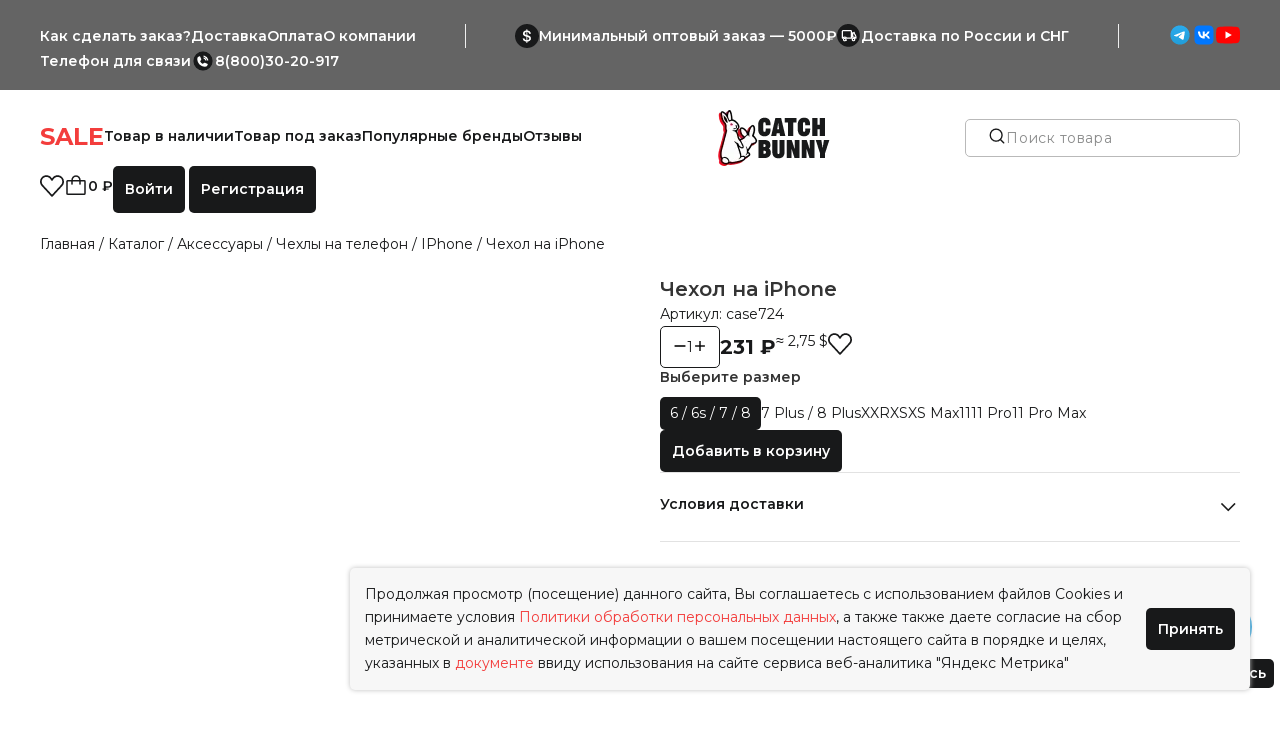

--- FILE ---
content_type: text/html; charset=UTF-8
request_url: https://catch-bunny.ru/products/chehol-na-iphone724
body_size: 18687
content:
<!DOCTYPE html>
<html lang="ru">

<head>
	<base href="https://catch-bunny.ru/" />

		<meta http-equiv="Content-Type" content="text/html; charset=UTF-8" />
	<meta name="viewport" content="width=device-width, initial-scale=1, shrink-to-fit=no">
	<meta name="google-site-verification" content="Bha__YrpmYEX6tAcwNyLD7s76R52Lx40edRy_AkbxUw"   />
	<meta name="apple-mobile-web-app-title" content="Catch Bunny">

			<title>Чехол на iPhone – купить по выгодной цене с доставкой | Catch Bunny</title>
	
			<meta name="description"
			content="Продажа Чехол на iPhone с доставкой по России и СНГ &#x1F69A; Минимальный заказ от 5000 руб., от 1 вещи &#9989; Система кэшбэка, скидка на опт &#x1F44D; Работаем с 2016 года, 200+ отзывов. " />
	
				<link rel="canonical" href="/products/chehol-na-iphone724" />
	
	<meta property="og:title"
		content="Чехол на iPhone" />
	<meta property="og:type" content="website" />
	<meta property="og:url" content="https://catch-bunny.ru/products/chehol-na-iphone724" />
	<meta property="og:image"
		content="https://catch-bunny.ru/files/products/4_12645341373_1223173835.330x300.jpg?bfcfc304cc7af4936d729e0eb0b270c0" />
		<meta property="og:description" content="" />
	<meta name="referrer" content="origin" />
	<link type="image/svg+xml" rel="icon" href="/favico.svg">

		<link rel="stylesheet" href="design/new/theme/css/main.css" />
	<link rel="stylesheet" href="design/new/theme/css/custom.css" />

			
			<!-- Yandex.Metrika counter -->
			<script type="text/javascript">
				(function(m,e,t,r,i,k,a){m[i]=m[i]||function(){(m[i].a=m[i].a||[]).push(arguments)};
				m[i].l = 1 * new Date();
				for (var j = 0; j < document.scripts.length; j++) {if (document.scripts[j].src === r) { return; }}
					k = e.createElement(t), a = e.getElementsByTagName(t)[0], k.async = 1, k.src = r, a.parentNode.insertBefore(k, a)
					})
					(window, document, "script", "https://mc.yandex.ru/metrika/tag.js", "ym");

					ym(99531638, "init", {
						clickmap: true,
						trackLinks: true,
						accurateTrackBounce: true,
						webvisor: true
					});
				</script>
				<noscript>
					<div><img src="https://mc.yandex.ru/watch/99531638" style="position:absolute; left:-9999px;" alt="" /></div>
				</noscript>
				<!-- /Yandex.Metrika counter -->
			
			
				<!-- Top.Mail.Ru counter -->
				<script type="text/javascript">
					var _tmr = window._tmr || (window._tmr = []);
					_tmr.push({id: "3651036", type: "pageView", start: (new Date()).getTime()});
					(function(d, w, id) {
						if (d.getElementById(id)) return;
						var ts = d.createElement("script");
						ts.type = "text/javascript";
						ts.async = true;
						ts.id = id;
						ts.src = "https://top-fwz1.mail.ru/js/code.js";
						var f = function () {var s = d.getElementsByTagName("script")[0]; s.parentNode.insertBefore(ts, s);};
						if (w.opera == "[object Opera]") { d.addEventListener("DOMContentLoaded", f, false); } else { f(); }
					})(document, window, "tmr-code");
				</script>
				<noscript>
					<div><img src="https://top-fwz1.mail.ru/counter?id=3651036;js=na" style="position:absolute;left:-9999px;"
							alt="Top.Mail.Ru" /></div>
				</noscript>
				<!-- /Top.Mail.Ru counter -->
			
			</head>

	<body>


		<header class="header">
			<div class="header__top-part header-top">
				<div class="container">
					<div class="header-top__items">
						<div class="header-top__item nav">
							<ul class="nav__list">
																																					<li class="nav__item"><a href="kak-sdelat-zakaz"
												class="nav__link">Как сделать заказ?</a></li>
																																																															<li class="nav__item"><a href="dostavka"
												class="nav__link">Доставка</a></li>
																																														<li class="nav__item"><a href="oplata"
												class="nav__link">Оплата</a></li>
																																														<li class="nav__item"><a href="o-kompanii"
												class="nav__link">О компании</a></li>
																																																																																																																																																																																																																																						</ul>
						</div>
						<!-- header-top__item -->

						<div class="header-top__delimiter"></div>

						<div class="header-top__item info">
							<div class="info__items">
								<div class="info__item">
									<div class="info__icon">
										<svg class="icon icon--dollar">
											<use href="design/new/theme/img/svgsprite/stack/svg/sprite.stack.svg#dollar">
											</use>
										</svg>
									</div>
									<div class="info__text">Минимальный оптовый заказ&#160;&#8212; 5000₽</div>
								</div>
								<div class="info__item">
									<div class="info__icon">
										<svg class="icon icon--delivery-truck">
											<use
												href="design/new/theme/img/svgsprite/stack/svg/sprite.stack.svg#delivery-truck">
											</use>
										</svg>
									</div>
									<div class="info__text"><a href="/dostavka">Доставка по России и СНГ</a></div>
								</div>
							</div>
						</div>
						<!-- header-top__item -->

						<div class="header-top__delimiter"></div>

						<div class="header-top__item socials">
							<a href="https://t.me/catch_banny" class="socials__link">
								<svg xmlns="http://www.w3.org/2000/svg" width="24" height="24" viewBox="0 0 20 20" fill="none">
									<path
										d="M10 18C14.4183 18 18 14.4183 18 10C18 5.58172 14.4183 2 10 2C5.58172 2 2 5.58172 2 10C2 14.4183 5.58172 18 10 18Z"
										fill="url(#paint0_linear_9044_3056)" />
									<path fill-rule="evenodd" clip-rule="evenodd"
										d="M5.6187 10.0135C8.03462 9.02559 9.64561 8.37433 10.4517 8.05968C12.7531 7.16127 13.2314 7.00521 13.5431 7.00005C13.6116 6.99892 13.7649 7.01487 13.8642 7.09048C13.948 7.15433 13.9711 7.24058 13.9821 7.30111C13.9932 7.36165 14.0069 7.49955 13.996 7.6073C13.8713 8.83715 13.3316 11.8217 13.0571 13.1991C12.9409 13.782 12.7122 13.9774 12.4907 13.9965C12.0095 14.0381 11.644 13.698 11.1779 13.4113C10.4485 12.9625 10.0365 12.6832 9.32845 12.2453C8.51024 11.7393 9.04065 11.4612 9.50695 11.0066C9.62898 10.8877 11.7494 9.07755 11.7905 8.91334C11.7956 8.8928 11.8004 8.81625 11.7519 8.77583C11.7034 8.73541 11.6319 8.74923 11.5803 8.76022C11.5072 8.77581 10.342 9.49862 8.08469 10.9287C7.75395 11.1418 7.45437 11.2457 7.18596 11.2402C6.89007 11.2342 6.32087 11.0832 5.89774 10.9541C5.37875 10.7958 4.96626 10.7121 5.00218 10.4432C5.02089 10.3031 5.2264 10.1599 5.6187 10.0135Z"
										fill="white" />
									<defs>
										<linearGradient id="paint0_linear_9044_3056" x1="10" y1="2" x2="10" y2="17.8813"
											gradientUnits="userSpaceOnUse">
											<stop stop-color="#2AABEE" />
											<stop offset="1" stop-color="#229ED9" />
										</linearGradient>
									</defs>
								</svg>
							</a>
							<a href="https://vk.com/catch_bunny" class="socials__link">
								<svg class="icon icon--vk">
									<use href="design/new/theme/img/svgsprite/stack/svg/sprite.stack.svg#vk"></use>
								</svg>
							</a>
							<a href="https://youtube.com/@tg.opt_bunny?si=RFPjbetcuuDlANtZ" class="socials__link">
								<svg class="icon icon--youtube">
									<use href="design/new/theme/img/svgsprite/stack/svg/sprite.stack.svg#youtube">
									</use>
								</svg>
							</a>
						</div>
						<!-- header-top__item -->

						<div class="header-top__item contacts">
							<div class="contacts__item phone">
								<div class="contacts__label">Телефон для связи</div>
								<div class="contacts__value">
									<svg class="icon icon--phoneCall">
										<use href="design/new/theme/img/svgsprite/stack/svg/sprite.stack.svg#phoneCall">
										</use>
									</svg>
									<a href="#!">8(800)30-20-917</a>
								</div>
							</div>
						</div>
						<!-- header-top__item -->
					</div>
					<!-- header-top__items -->
				</div>
				<!-- container -->
			</div><!-- header-top -->
			<div class="header__main-part">
				<div class="container">
					<div class="header__items">
						<div style="display: none;">
							<button class="btn btn--catalog catalog-nav-btn">
								<svg class="icon">
									<use href="design/new/theme/img/svgsprite/sprite.symbol.svg#catalog"></use>
								</svg>
								Каталог товаров
							</button>
							<div class="catalog-nav">
								<div class="catalog-nav__header">
									<div class="logo">
										<div class="logo">
											<picture>
												<source
													srcset="design/new/theme/img/logo/logo-img.webp 1x, design/new/theme/img/logo/logo-img@2x.webp 2x"
													type="image/webp">
												<source
													srcset="design/new/theme/img/logo/logo-img.png 1x, design/new/theme/img/logo/logo-img@2x.png 2x"
													type="image/png">
												<img src="design/new/theme/img/logo/logo-img.png"
													alt="Catch the bunny Image">
											</picture>
											<img src="design/new/theme/img/logo/logo-text.svg" alt="Catch the bunny Text">
										</div>
									</div>
									<button class="catalog-nav__close">
										<svg class="icon icon--close">
											<use href="design/new/theme/img/svgsprite/sprite.symbol.svg#close"></use>
										</svg>
									</button>
								</div>
								
								
																			<ul class="catalog-nav__list">
																																				<li class="catalog-nav__item">
														<a href="catalog/hajpovaya-odezhda-optom"
															class="catalog-nav__link">Хайповая одежда</a>
																													<img src="files/categories/7PK-XV7oCUM (1).jpg" alt="Хайповая одежда" />
																																											<ul class="catalog-nav__list catalog-nav__submenu">
																																																			<li class="catalog-nav__item"><a href="catalog/puhoviki"
																				class="catalog-nav__link">Пуховики</a></li>
																																																																				<li class="catalog-nav__item"><a href="catalog/kurtki"
																				class="catalog-nav__link">Куртки</a></li>
																																																																				<li class="catalog-nav__item"><a href="catalog/bomber"
																				class="catalog-nav__link">Бомберы</a></li>
																																																																				<li class="catalog-nav__item"><a href="catalog/vetrovki"
																				class="catalog-nav__link">Ветровки</a></li>
																																																																				<li class="catalog-nav__item"><a href="catalog/zhilety"
																				class="catalog-nav__link">Жилеты</a></li>
																																																																																																					<li class="catalog-nav__item"><a href="catalog/anorak"
																				class="catalog-nav__link">Анорак</a></li>
																																																																				<li class="catalog-nav__item"><a href="catalog/dzhinsovki"
																				class="catalog-nav__link">Джинсовки</a></li>
																																																																																																																																						<li class="catalog-nav__item"><a href="catalog/hudi_2"
																				class="catalog-nav__link">Худи</a></li>
																																																																				<li class="catalog-nav__item"><a href="catalog/svitshoty_2"
																				class="catalog-nav__link">Свитшоты</a></li>
																																																																				<li class="catalog-nav__item"><a href="catalog/olimpijki"
																				class="catalog-nav__link">Олимпийки</a></li>
																																																																				<li class="catalog-nav__item"><a href="catalog/svitera_2"
																				class="catalog-nav__link">Свитера</a></li>
																																																																				<li class="catalog-nav__item"><a href="catalog/futbolki-optom"
																				class="catalog-nav__link">Футболки</a></li>
																																																																				<li class="catalog-nav__item"><a href="catalog/polo"
																				class="catalog-nav__link">Поло</a></li>
																																																																				<li class="catalog-nav__item"><a href="catalog/sportivnye-kostyumy"
																				class="catalog-nav__link">Спортивные костюмы</a></li>
																																																																				<li class="catalog-nav__item"><a href="catalog/rubashki_2"
																				class="catalog-nav__link">Рубашки</a></li>
																																																																				<li class="catalog-nav__item"><a href="catalog/majki"
																				class="catalog-nav__link">Майки</a></li>
																																																																				<li class="catalog-nav__item"><a href="catalog/dzhinsy"
																				class="catalog-nav__link">Джинсы</a></li>
																																																																				<li class="catalog-nav__item"><a href="catalog/shtany_2"
																				class="catalog-nav__link">Штаны</a></li>
																																																																				<li class="catalog-nav__item"><a href="catalog/shorty-optom"
																				class="catalog-nav__link">Шорты</a></li>
																																																																				<li class="catalog-nav__item"><a href="catalog/sportivki"
																				class="catalog-nav__link">Спортивки</a></li>
																																																																				<li class="catalog-nav__item"><a href="catalog/dzhoggery_2"
																				class="catalog-nav__link">Джоггеры</a></li>
																																																																				<li class="catalog-nav__item"><a href="catalog/topy"
																				class="catalog-nav__link">Топы</a></li>
																																																																				<li class="catalog-nav__item"><a href="catalog/yubki"
																				class="catalog-nav__link">Юбки</a></li>
																																																																				<li class="catalog-nav__item"><a href="catalog/platya"
																				class="catalog-nav__link">Платья</a></li>
																																																																				<li class="catalog-nav__item"><a href="catalog/palto"
																				class="catalog-nav__link">Пальто</a></li>
																																																																				<li class="catalog-nav__item"><a href="catalog/pidzhak"
																				class="catalog-nav__link">Пиджак</a></li>
																																																</ul>
																											</li>
																																																<li class="catalog-nav__item">
														<a href="catalog/populyarnye-brendy-optom"
															class="catalog-nav__link">Популярные бренды</a>
																													<img src="/files/img/logo_hd.png" alt="logo">
																																											<ul class="catalog-nav__list catalog-nav__submenu">
																																																			<li class="catalog-nav__item"><a href="catalog/stone-island-optom"
																				class="catalog-nav__link">Stone Island</a></li>
																																																																				<li class="catalog-nav__item"><a href="catalog/vlone-optom"
																				class="catalog-nav__link">Vlone</a></li>
																																																																				<li class="catalog-nav__item"><a href="catalog/carhartt-optom"
																				class="catalog-nav__link">Carhartt</a></li>
																																																																																																					<li class="catalog-nav__item"><a href="catalog/trapstar-optom"
																				class="catalog-nav__link">Trapstar</a></li>
																																																																				<li class="catalog-nav__item"><a href="catalog/arcteryx-optom"
																				class="catalog-nav__link">Arcteryx </a></li>
																																																																				<li class="catalog-nav__item"><a href="catalog/gap-optom"
																				class="catalog-nav__link">Gap </a></li>
																																																																				<li class="catalog-nav__item"><a href="catalog/nike-optom"
																				class="catalog-nav__link">Nike </a></li>
																																																																																																					<li class="catalog-nav__item"><a href="catalog/the-north-face-optom"
																				class="catalog-nav__link">The North Face</a></li>
																																																																				<li class="catalog-nav__item"><a href="catalog/vans-optom"
																				class="catalog-nav__link">Vans</a></li>
																																																																				<li class="catalog-nav__item"><a href="catalog/polar-big-boy"
																				class="catalog-nav__link">Polar Big Boy</a></li>
																																																																				<li class="catalog-nav__item"><a href="catalog/dime"
																				class="catalog-nav__link">Dime</a></li>
																																																																				<li class="catalog-nav__item"><a href="catalog/empyre"
																				class="catalog-nav__link">Empyre</a></li>
																																																																				<li class="catalog-nav__item"><a href="catalog/chrome-hearts"
																				class="catalog-nav__link">CHROME HEARTS</a></li>
																																																																				<li class="catalog-nav__item"><a href="catalog/represent"
																				class="catalog-nav__link">Represent</a></li>
																																																																				<li class="catalog-nav__item"><a href="catalog/grailz"
																				class="catalog-nav__link">GRAILZ</a></li>
																																																																				<li class="catalog-nav__item"><a href="catalog/rrr-123-rivington"
																				class="catalog-nav__link">RRR 123 Rivington</a></li>
																																																																				<li class="catalog-nav__item"><a href="catalog/yeezy"
																				class="catalog-nav__link">YEEZY</a></li>
																																																																				<li class="catalog-nav__item"><a href="catalog/vetements"
																				class="catalog-nav__link">Vetements</a></li>
																																																																				<li class="catalog-nav__item"><a href="catalog/fred-perry"
																				class="catalog-nav__link">Fred Perry</a></li>
																																																																				<li class="catalog-nav__item"><a href="catalog/cp-company"
																				class="catalog-nav__link">C.P Company</a></li>
																																																																				<li class="catalog-nav__item"><a href="catalog/maison-margiela"
																				class="catalog-nav__link">Maison Margiela</a></li>
																																																																				<li class="catalog-nav__item"><a href="catalog/evisu"
																				class="catalog-nav__link">EVISU</a></li>
																																																																				<li class="catalog-nav__item"><a href="catalog/cactus-jack"
																				class="catalog-nav__link">Cactus Jack</a></li>
																																																																				<li class="catalog-nav__item"><a href="catalog/revenge"
																				class="catalog-nav__link">Revenge</a></li>
																																																																				<li class="catalog-nav__item"><a href="catalog/corteiz"
																				class="catalog-nav__link">Corteiz</a></li>
																																																																				<li class="catalog-nav__item"><a href="catalog/syna-world"
																				class="catalog-nav__link">Syna World</a></li>
																																																																				<li class="catalog-nav__item"><a href="catalog/vivienne-westwood"
																				class="catalog-nav__link">Vivienne Westwood</a></li>
																																																																				<li class="catalog-nav__item"><a href="catalog/cpfm"
																				class="catalog-nav__link">CPFM</a></li>
																																																																				<li class="catalog-nav__item"><a href="catalog/saint-michael"
																				class="catalog-nav__link">Saint Michael</a></li>
																																																																				<li class="catalog-nav__item"><a href="catalog/essentials"
																				class="catalog-nav__link">Essentials</a></li>
																																																																				<li class="catalog-nav__item"><a href="catalog/balenciaga"
																				class="catalog-nav__link">BALENCIAGA</a></li>
																																																																																																					<li class="catalog-nav__item"><a href="catalog/moncler"
																				class="catalog-nav__link">Moncler</a></li>
																																																																				<li class="catalog-nav__item"><a href="catalog/stussy"
																				class="catalog-nav__link">Stussy</a></li>
																																																																				<li class="catalog-nav__item"><a href="catalog/ami"
																				class="catalog-nav__link">AMI</a></li>
																																																																				<li class="catalog-nav__item"><a href="catalog/denim-tears"
																				class="catalog-nav__link">Denim Tears</a></li>
																																																																				<li class="catalog-nav__item"><a href="catalog/supreme"
																				class="catalog-nav__link">Supreme</a></li>
																																																																				<li class="catalog-nav__item"><a href="catalog/nba"
																				class="catalog-nav__link">NBA</a></li>
																																																																				<li class="catalog-nav__item"><a href="catalog/broken-planet"
																				class="catalog-nav__link">Broken Planet</a></li>
																																																																				<li class="catalog-nav__item"><a href="catalog/patagonia"
																				class="catalog-nav__link">Patagonia</a></li>
																																																																				<li class="catalog-nav__item"><a href="catalog/cav-empt"
																				class="catalog-nav__link">CAV EMPT</a></li>
																																																																				<li class="catalog-nav__item"><a href="catalog/gallery-dept"
																				class="catalog-nav__link">Gallery Dept</a></li>
																																																																				<li class="catalog-nav__item"><a href="catalog/mastermind"
																				class="catalog-nav__link">Mastermind</a></li>
																																																																				<li class="catalog-nav__item"><a href="catalog/fear-of-god"
																				class="catalog-nav__link">Fear Of God</a></li>
																																																																				<li class="catalog-nav__item"><a href="catalog/thug-club"
																				class="catalog-nav__link">Thug club</a></li>
																																																																				<li class="catalog-nav__item"><a href="catalog/enfants-riches-deprimes"
																				class="catalog-nav__link">Enfants Riches Deprimes</a></li>
																																																																				<li class="catalog-nav__item"><a href="catalog/open-yy"
																				class="catalog-nav__link">OPEN YY</a></li>
																																																																				<li class="catalog-nav__item"><a href="catalog/sp5der"
																				class="catalog-nav__link">Sp5der</a></li>
																																																																																																					<li class="catalog-nav__item"><a href="catalog/oakley"
																				class="catalog-nav__link">Oakley</a></li>
																																																																				<li class="catalog-nav__item"><a href="catalog/icecream"
																				class="catalog-nav__link">ICECREAM</a></li>
																																																																				<li class="catalog-nav__item"><a href="catalog/polo-ralph-lauren"
																				class="catalog-nav__link">Polo Ralph Lauren</a></li>
																																																																																																					<li class="catalog-nav__item"><a href="catalog/diesel"
																				class="catalog-nav__link">Diesel</a></li>
																																																																				<li class="catalog-nav__item"><a href="catalog/acne-studios"
																				class="catalog-nav__link">Acne Studios</a></li>
																																																																				<li class="catalog-nav__item"><a href="catalog/amiri"
																				class="catalog-nav__link">Amiri</a></li>
																																																																				<li class="catalog-nav__item"><a href="catalog/hellstar"
																				class="catalog-nav__link">Hellstar</a></li>
																																																																				<li class="catalog-nav__item"><a href="catalog/false-perception"
																				class="catalog-nav__link">False Perception</a></li>
																																																																				<li class="catalog-nav__item"><a href="catalog/rick-owens"
																				class="catalog-nav__link">Rick Owens</a></li>
																																																																				<li class="catalog-nav__item"><a href="catalog/gosha-rubchinskij"
																				class="catalog-nav__link">Гоша Рубчинский</a></li>
																																																																				<li class="catalog-nav__item"><a href="catalog/grailzz"
																				class="catalog-nav__link">GRAILZ</a></li>
																																																																				<li class="catalog-nav__item"><a href="catalog/project-gr"
																				class="catalog-nav__link">Project G/R</a></li>
																																																																				<li class="catalog-nav__item"><a href="catalog/burberry"
																				class="catalog-nav__link">Burberry</a></li>
																																																																				<li class="catalog-nav__item"><a href="catalog/louis-vuitton"
																				class="catalog-nav__link">Louis Vuitton</a></li>
																																																																				<li class="catalog-nav__item"><a href="catalog/dior"
																				class="catalog-nav__link">Dior</a></li>
																																																																																																					<li class="catalog-nav__item"><a href="catalog/vultures"
																				class="catalog-nav__link">VULTURES</a></li>
																																																																				<li class="catalog-nav__item"><a href="catalog/rhude"
																				class="catalog-nav__link">RHUDE</a></li>
																																																																				<li class="catalog-nav__item"><a href="catalog/martine-rose"
																				class="catalog-nav__link">Martine Rose</a></li>
																																																																				<li class="catalog-nav__item"><a href="catalog/west-coast-choppers"
																				class="catalog-nav__link">West Coast Choppers</a></li>
																																																</ul>
																											</li>
																																																<li class="catalog-nav__item">
														<a href="catalog/aksessuary_2"
															class="catalog-nav__link">Аксессуары</a>
																													<img src="/files/img/logo_hd.png" alt="logo">
																																											<ul class="catalog-nav__list catalog-nav__submenu">
																																																			<li class="catalog-nav__item"><a href="catalog/brelki_2"
																				class="catalog-nav__link">Брелки</a></li>
																																																																																																					<li class="catalog-nav__item"><a href="catalog/noski_2"
																				class="catalog-nav__link">Носки</a></li>
																																																																				<li class="catalog-nav__item"><a href="catalog/perchatki_2"
																				class="catalog-nav__link">Перчатки</a></li>
																																																																				<li class="catalog-nav__item"><a href="catalog/chasy"
																				class="catalog-nav__link">Часы</a></li>
																																																																				<li class="catalog-nav__item"><a href="catalog/koshelki_2"
																				class="catalog-nav__link">Кошельки</a></li>
																																																																				<li class="catalog-nav__item"><a href="catalog/ochki"
																				class="catalog-nav__link">Очки</a></li>
																																																																				<li class="catalog-nav__item"><a href="catalog/piny"
																				class="catalog-nav__link">Пины</a></li>
																																																																				<li class="catalog-nav__item"><a href="catalog/stikery"
																				class="catalog-nav__link">Стикеры</a></li>
																																																																				<li class="catalog-nav__item"><a href="catalog/chehly-dlya-airpods"
																				class="catalog-nav__link">Чехлы для Airpods</a></li>
																																																																				<li class="catalog-nav__item"><a href="catalog/bizhuteriyaa"
																				class="catalog-nav__link">Бижутерия</a></li>
																																																																				<li class="catalog-nav__item"><a href="catalog/chehly-na-telefon"
																				class="catalog-nav__link">Чехлы на телефон</a></li>
																																																																				<li class="catalog-nav__item"><a href="catalog/prochee"
																				class="catalog-nav__link">Прочее</a></li>
																																																																				<li class="catalog-nav__item"><a href="catalog/patch-stone-island"
																				class="catalog-nav__link">Патч Stone Island</a></li>
																																																</ul>
																											</li>
																																																<li class="catalog-nav__item">
														<a href="catalog/ryukzakisumki"
															class="catalog-nav__link">Рюкзаки/Сумки</a>
																													<img src="/files/img/logo_hd.png" alt="logo">
																																											<ul class="catalog-nav__list catalog-nav__submenu">
																																																			<li class="catalog-nav__item"><a href="catalog/sumki_2"
																				class="catalog-nav__link">Сумки</a></li>
																																																																				<li class="catalog-nav__item"><a href="catalog/bananki_2"
																				class="catalog-nav__link">Бананки</a></li>
																																																																				<li class="catalog-nav__item"><a href="catalog/ryukzaki_2"
																				class="catalog-nav__link">Рюкзаки</a></li>
																																																																				<li class="catalog-nav__item"><a href="catalog/broniki"
																				class="catalog-nav__link">Броники</a></li>
																																																																				<li class="catalog-nav__item"><a href="catalog/kankeny"
																				class="catalog-nav__link">Канкены</a></li>
																																																																				<li class="catalog-nav__item"><a href="catalog/shoppery"
																				class="catalog-nav__link">Шопперы</a></li>
																																																</ul>
																											</li>
																																																<li class="catalog-nav__item">
														<a href="catalog/golovnye-ubory-optom"
															class="catalog-nav__link">Головные уборы</a>
																													<img src="/files/img/logo_hd.png" alt="logo">
																																											<ul class="catalog-nav__list catalog-nav__submenu">
																																																			<li class="catalog-nav__item"><a href="catalog/shapki-optom"
																				class="catalog-nav__link">Шапки/Перчатки</a></li>
																																																																				<li class="catalog-nav__item"><a href="catalog/panamki_2"
																				class="catalog-nav__link">Панамки</a></li>
																																																																				<li class="catalog-nav__item"><a href="catalog/kepki_2"
																				class="catalog-nav__link">Кепки</a></li>
																																																																				<li class="catalog-nav__item"><a href="catalog/sharfy_2"
																				class="catalog-nav__link">Шарфы</a></li>
																																																																				<li class="catalog-nav__item"><a href="catalog/balaklavy"
																				class="catalog-nav__link">Балаклавы</a></li>
																																																																																																					<li class="catalog-nav__item"><a href="catalog/bandany"
																				class="catalog-nav__link">Банданы</a></li>
																																																</ul>
																											</li>
																																																<li class="catalog-nav__item">
														<a href="catalog/krossovki"
															class="catalog-nav__link">Кроссовки</a>
																													<img src="/files/img/logo_hd.png" alt="logo">
																																											<ul class="catalog-nav__list catalog-nav__submenu">
																																																			<li class="catalog-nav__item"><a href="catalog/krossovki-nike-air-jordan"
																				class="catalog-nav__link">Кроссовки Nike Air Jordan</a></li>
																																																																				<li class="catalog-nav__item"><a href="catalog/krossovki-nike-dunk-low"
																				class="catalog-nav__link">Кроссовки Nike Dunk Low</a></li>
																																																																				<li class="catalog-nav__item"><a href="catalog/krossovki-nike-air-foamposite"
																				class="catalog-nav__link">Кроссовки Nike Air Foamposite</a></li>
																																																																				<li class="catalog-nav__item"><a href="catalog/krossovki-nike-air-zoom"
																				class="catalog-nav__link">Кроссовки Nike Air Zoom</a></li>
																																																																				<li class="catalog-nav__item"><a href="catalog/krossovki-nike-air-force"
																				class="catalog-nav__link">Кроссовки Nike Air Force</a></li>
																																																																				<li class="catalog-nav__item"><a href="catalog/krossovki-nike-dunk-high"
																				class="catalog-nav__link">Кроссовки Nike Dunk High</a></li>
																																																																				<li class="catalog-nav__item"><a href="catalog/krossovki-nike-air-max"
																				class="catalog-nav__link">Кроссовки Nike Air Max</a></li>
																																																																				<li class="catalog-nav__item"><a href="catalog/krossovki-nike-sb"
																				class="catalog-nav__link">Кроссовки Nike SB</a></li>
																																																																				<li class="catalog-nav__item"><a href="catalog/krossovki-nike-cortez"
																				class="catalog-nav__link">Кроссовки Nike Cortez</a></li>
																																																																																																					<li class="catalog-nav__item"><a href="catalog/krossovki-new-balance"
																				class="catalog-nav__link">Кроссовки New Balance</a></li>
																																																																				<li class="catalog-nav__item"><a href="catalog/krossovki-asics"
																				class="catalog-nav__link">Кроссовки Asics</a></li>
																																																																				<li class="catalog-nav__item"><a href="catalog/krossovki-bape"
																				class="catalog-nav__link">Кроссовки Bape</a></li>
																																																																				<li class="catalog-nav__item"><a href="catalog/kedy-vans"
																				class="catalog-nav__link">Кеды Vans</a></li>
																																																</ul>
																											</li>
																																																<li class="catalog-nav__item">
														<a href="catalog/tovar-v-nalichii"
															class="catalog-nav__link">Товар в наличии</a>
																													<img src="/files/img/logo_hd.png" alt="logo">
																																											<ul class="catalog-nav__list catalog-nav__submenu">
																																																			<li class="catalog-nav__item"><a href="catalog/sale-"
																				class="catalog-nav__link">SALE !</a></li>
																																																																				<li class="catalog-nav__item"><a href="catalog/kurtkivnal"
																				class="catalog-nav__link">Куртки</a></li>
																																																																																																					<li class="catalog-nav__item"><a href="catalog/vetrovkivnal"
																				class="catalog-nav__link">Ветровки</a></li>
																																																																																																					<li class="catalog-nav__item"><a href="catalog/hudivnal"
																				class="catalog-nav__link">Худи</a></li>
																																																																				<li class="catalog-nav__item"><a href="catalog/svitshotyvnal"
																				class="catalog-nav__link">Свитшоты</a></li>
																																																																				<li class="catalog-nav__item"><a href="catalog/sviteravnal"
																				class="catalog-nav__link">Свитера</a></li>
																																																																				<li class="catalog-nav__item"><a href="catalog/futbolkavnal"
																				class="catalog-nav__link">Футболки</a></li>
																																																																				<li class="catalog-nav__item"><a href="catalog/polovnal"
																				class="catalog-nav__link">Поло</a></li>
																																																																				<li class="catalog-nav__item"><a href="catalog/sportivkivnal"
																				class="catalog-nav__link">Спортивки</a></li>
																																																																				<li class="catalog-nav__item"><a href="catalog/noskivnal"
																				class="catalog-nav__link">Носки</a></li>
																																																																				<li class="catalog-nav__item"><a href="catalog/kepkivnal"
																				class="catalog-nav__link">Кепки</a></li>
																																																																				<li class="catalog-nav__item"><a href="catalog/shapki"
																				class="catalog-nav__link">Шапки</a></li>
																																																																				<li class="catalog-nav__item"><a href="catalog/sharfyvnal"
																				class="catalog-nav__link">Шарфы</a></li>
																																																																				<li class="catalog-nav__item"><a href="catalog/perchatkivnal"
																				class="catalog-nav__link">Перчатки</a></li>
																																																																				<li class="catalog-nav__item"><a href="catalog/bizhuteriya"
																				class="catalog-nav__link">Бижутерия</a></li>
																																																																																																					<li class="catalog-nav__item"><a href="catalog/sumkivnal"
																				class="catalog-nav__link">Сумки</a></li>
																																																																				<li class="catalog-nav__item"><a href="catalog/koshelkivnal"
																				class="catalog-nav__link">Кошельки</a></li>
																																																																																																					<li class="catalog-nav__item"><a href="catalog/zhiletyvnalichii"
																				class="catalog-nav__link">Жилеты</a></li>
																																																																				<li class="catalog-nav__item"><a href="catalog/shtany"
																				class="catalog-nav__link">Штаны</a></li>
																																																																				<li class="catalog-nav__item"><a href="catalog/dzhinsyvnalichii"
																				class="catalog-nav__link">Джинсы</a></li>
																																																																				<li class="catalog-nav__item"><a href="catalog/patchi"
																				class="catalog-nav__link">Патчи</a></li>
																																																																				<li class="catalog-nav__item"><a href="catalog/pinynal"
																				class="catalog-nav__link">Пины</a></li>
																																																																				<li class="catalog-nav__item"><a href="catalog/shorty"
																				class="catalog-nav__link">Шорты</a></li>
																																																																				<li class="catalog-nav__item"><a href="catalog/ochki2"
																				class="catalog-nav__link">Очки</a></li>
																																																																				<li class="catalog-nav__item"><a href="catalog/remni"
																				class="catalog-nav__link">Ремни</a></li>
																																																																				<li class="catalog-nav__item"><a href="catalog/chehly"
																				class="catalog-nav__link">Чехлы</a></li>
																																																</ul>
																											</li>
																																																<li class="catalog-nav__item">
														<a href="catalog/shatny-balenciaga"
															class="catalog-nav__link">Шатны Balenciaga</a>
																													<img src="/files/img/logo_hd.png" alt="logo">
																																									</li>
																																																<li class="catalog-nav__item">
														<a href="catalog/badlony-cav-empt"
															class="catalog-nav__link">Бадлоны Cav Empt</a>
																													<img src="/files/img/logo_hd.png" alt="logo">
																																									</li>
																																	</ul>
																	
							</div>
						</div>
						<nav class="header__item nav">
							<ul class="nav__list">
								<li class="nav__item sale"><a href="/catalog/sale-" class="nav__link">SALE</a></li>
								
								
																																																																																																																																																																			<li class="nav__item has-children">
												<a href="catalog/tovar-v-nalichii" class="nav__link">Товар в наличии</a>
																									<ul class="submenu">
																																																																																																																																																																																																																																																																				<li class="submenu__item"><a href="catalog/sale-" class="submenu__link">SALE !</a>
																																																																						<li class="submenu__item"><a href="catalog/kurtkivnal" class="submenu__link">Куртки</a>
																																																																																																								<li class="submenu__item"><a href="catalog/vetrovkivnal" class="submenu__link">Ветровки</a>
																																																																																																								<li class="submenu__item"><a href="catalog/hudivnal" class="submenu__link">Худи</a>
																																																																						<li class="submenu__item"><a href="catalog/svitshotyvnal" class="submenu__link">Свитшоты</a>
																																																																						<li class="submenu__item"><a href="catalog/sviteravnal" class="submenu__link">Свитера</a>
																																																																						<li class="submenu__item"><a href="catalog/futbolkavnal" class="submenu__link">Футболки</a>
																																																																						<li class="submenu__item"><a href="catalog/polovnal" class="submenu__link">Поло</a>
																																																																						<li class="submenu__item"><a href="catalog/sportivkivnal" class="submenu__link">Спортивки</a>
																																																																						<li class="submenu__item"><a href="catalog/noskivnal" class="submenu__link">Носки</a>
																																																																						<li class="submenu__item"><a href="catalog/kepkivnal" class="submenu__link">Кепки</a>
																																																																						<li class="submenu__item"><a href="catalog/shapki" class="submenu__link">Шапки</a>
																																																																						<li class="submenu__item"><a href="catalog/sharfyvnal" class="submenu__link">Шарфы</a>
																																																																						<li class="submenu__item"><a href="catalog/perchatkivnal" class="submenu__link">Перчатки</a>
																																																																						<li class="submenu__item"><a href="catalog/bizhuteriya" class="submenu__link">Бижутерия</a>
																																																																																																								<li class="submenu__item"><a href="catalog/sumkivnal" class="submenu__link">Сумки</a>
																																																																						<li class="submenu__item"><a href="catalog/koshelkivnal" class="submenu__link">Кошельки</a>
																																																																																																								<li class="submenu__item"><a href="catalog/zhiletyvnalichii" class="submenu__link">Жилеты</a>
																																																																						<li class="submenu__item"><a href="catalog/shtany" class="submenu__link">Штаны</a>
																																																																						<li class="submenu__item"><a href="catalog/dzhinsyvnalichii" class="submenu__link">Джинсы</a>
																																																																						<li class="submenu__item"><a href="catalog/patchi" class="submenu__link">Патчи</a>
																																																																						<li class="submenu__item"><a href="catalog/pinynal" class="submenu__link">Пины</a>
																																																																						<li class="submenu__item"><a href="catalog/shorty" class="submenu__link">Шорты</a>
																																																																						<li class="submenu__item"><a href="catalog/ochki2" class="submenu__link">Очки</a>
																																																																						<li class="submenu__item"><a href="catalog/remni" class="submenu__link">Ремни</a>
																																																																						<li class="submenu__item"><a href="catalog/chehly" class="submenu__link">Чехлы</a>
																																																																																																																																											</ul>
																							</li>
																																								<li class="nav__item">
												<a href="brands" class="nav__link">Товар под заказ</a>
																							</li>
																																								<li class="nav__item">
												<a href="populyarnye-brendy" class="nav__link">Популярные бренды</a>
																							</li>
																																								<li class="nav__item">
												<a href="reviews" class="nav__link">Отзывы</a>
																							</li>
																																																																																																																																													
							</ul>
						</nav>
						<div class="header__item logo">
							<a href="/" class="logo__link">
								<picture>
									<source
										srcset="design/new/theme/img/logo/logo-img.webp 1x, design/new/theme/img/logo/logo-img@2x.webp 2x"
										type="image/webp">
									<source
										srcset="design/new/theme/img/logo/logo-img.png 1x, design/new/theme/img/logo/logo-img@2x.png 2x"
										type="image/png">
									<img src="design/new/theme/img/logo/logo-img.png" alt="Catch the bunny Image">
								</picture>
								<img src="design/new/theme/img/logo/logo-text.svg" alt="Catch Bunny Text" />
							</a>
						</div>

						<div class="header__item header__search">
							<div class="search">
								<form class="search__form" action="products">
									<button type="submit" class="search__btn" aria-label="Поиск товара">
										<svg class="icon icon--search">
											<use href="design/new/theme/img/svgsprite/sprite.symbol.svg#search"></use>
										</svg>
									</button>
									<input type="text" name="keyword" placeholder="Поиск товара" class="search__input" autocomplete="off" />
								</form>
							</div>
							<!-- search -->
						</div>
						<!-- header__item -->

						<div class="header__item actions">
							<div class="info">
								<div class="info__items">
									<div class="info__item search--mob">
										<button class="mobile-search-btn">
											<svg class="icon icon--search">
												<use href="design/new/theme/img/svgsprite/sprite.symbol.svg#search"></use>
											</svg>
										</button>
									</div>									<div class="info__item wishlist">
										<a href="/wishlist">
											<svg class="icon icon--heart">
												<use href="design/new/theme/img/svgsprite/sprite.symbol.svg#heart"></use>
											</svg>
										</a>
										<span class="wishlist__count"></span>									</div>
									<div id="cart_informer" class="info__item basket">
										<a href="/cart">
	<svg class="icon icon--bag">
		<use href="design/new/theme/img/svgsprite/sprite.symbol.svg#bag"></use>
	</svg>
	<span class="basket__amount">0 ₽</span>
</a>									</div><!-- basket -->
								</div>
							</div>
							<!-- info -->
							<div class="account">
																	<a href="user/login" class="btn btn--black">Войти</a>
									<a href="user/register" class="btn btn--black">Регистрация</a>
															</div>
							<!-- actions -->
						</div>
						<!-- header__item -->

						<div class="header__item header__nav-btn">
							<button class="mobile-nav-btn" role="navigation" aria-label="Main">
								<svg class="icon icon--burger">
									<use href="design/new/theme/img/svgsprite/sprite.symbol.svg#burger"></use>
								</svg>
							</button>
						</div>
						<!-- header__item -->
					</div>
					<!-- header__items -->
				</div><!-- container -->
			</div>

			<div class="mobile-nav">
				<div class="mobile-nav__close">
					<svg class="icon icon--close">
						<use href="design/new/theme/img/svgsprite/sprite.symbol.svg#close"></use>
					</svg>
				</div>

				<div class="account">
					<a href="user/login" class="btn btn--black">Войти</a>
					<a href="user/register" class="btn btn--black">Регистрация</a>
				</div>
				<!-- actions -->

				<div class="mobile-nav__links">
					<ul class="mobile-links">

						<div style="display: none;">
							<li class="btn--catalog catalog-mob-nav-btn mobile-links__item has-children">
								<a href="#!" class="catalog-mob-nav-btn__link mobile-links__link expandable mobile-nav-trigger">
									<svg class="icon">
										<use href="design/new/theme/img/svgsprite/sprite.symbol.svg#catalog"></use>
									</svg>
									Каталог товаров
								</a>
								<ul class="mobile-nav__sub">
									<button class="mobile-links__back">Назад</button>
																																										<li class="mobile-links__item">
													<a href="catalog/hajpovaya-odezhda-optom"
														class="mobile-links__link expandable mobile-nav-trigger">Хайповая одежда
																													<svg class="icon icon--caret-right">
																<use href="design/new/theme/img/svgsprite/sprite.symbol.svg#caret-right">
																</use>
															</svg>
																											</a>
													<ul class="mobile-nav__sub">
														<button class="mobile-links__back">Назад</button>
																																													<li class="mobile-links__item"><a href="catalog/puhoviki"
																		class="mobile-links__link">Пуховики</a></li>
																																																												<li class="mobile-links__item"><a href="catalog/kurtki"
																		class="mobile-links__link">Куртки</a></li>
																																																												<li class="mobile-links__item"><a href="catalog/bomber"
																		class="mobile-links__link">Бомберы</a></li>
																																																												<li class="mobile-links__item"><a href="catalog/vetrovki"
																		class="mobile-links__link">Ветровки</a></li>
																																																												<li class="mobile-links__item"><a href="catalog/zhilety"
																		class="mobile-links__link">Жилеты</a></li>
																																																																																									<li class="mobile-links__item"><a href="catalog/anorak"
																		class="mobile-links__link">Анорак</a></li>
																																																												<li class="mobile-links__item"><a href="catalog/dzhinsovki"
																		class="mobile-links__link">Джинсовки</a></li>
																																																																																																																						<li class="mobile-links__item"><a href="catalog/hudi_2"
																		class="mobile-links__link">Худи</a></li>
																																																												<li class="mobile-links__item"><a href="catalog/svitshoty_2"
																		class="mobile-links__link">Свитшоты</a></li>
																																																												<li class="mobile-links__item"><a href="catalog/olimpijki"
																		class="mobile-links__link">Олимпийки</a></li>
																																																												<li class="mobile-links__item"><a href="catalog/svitera_2"
																		class="mobile-links__link">Свитера</a></li>
																																																												<li class="mobile-links__item"><a href="catalog/futbolki-optom"
																		class="mobile-links__link">Футболки</a></li>
																																																												<li class="mobile-links__item"><a href="catalog/polo"
																		class="mobile-links__link">Поло</a></li>
																																																												<li class="mobile-links__item"><a href="catalog/sportivnye-kostyumy"
																		class="mobile-links__link">Спортивные костюмы</a></li>
																																																												<li class="mobile-links__item"><a href="catalog/rubashki_2"
																		class="mobile-links__link">Рубашки</a></li>
																																																												<li class="mobile-links__item"><a href="catalog/majki"
																		class="mobile-links__link">Майки</a></li>
																																																												<li class="mobile-links__item"><a href="catalog/dzhinsy"
																		class="mobile-links__link">Джинсы</a></li>
																																																												<li class="mobile-links__item"><a href="catalog/shtany_2"
																		class="mobile-links__link">Штаны</a></li>
																																																												<li class="mobile-links__item"><a href="catalog/shorty-optom"
																		class="mobile-links__link">Шорты</a></li>
																																																												<li class="mobile-links__item"><a href="catalog/sportivki"
																		class="mobile-links__link">Спортивки</a></li>
																																																												<li class="mobile-links__item"><a href="catalog/dzhoggery_2"
																		class="mobile-links__link">Джоггеры</a></li>
																																																												<li class="mobile-links__item"><a href="catalog/topy"
																		class="mobile-links__link">Топы</a></li>
																																																												<li class="mobile-links__item"><a href="catalog/yubki"
																		class="mobile-links__link">Юбки</a></li>
																																																												<li class="mobile-links__item"><a href="catalog/platya"
																		class="mobile-links__link">Платья</a></li>
																																																												<li class="mobile-links__item"><a href="catalog/palto"
																		class="mobile-links__link">Пальто</a></li>
																																																												<li class="mobile-links__item"><a href="catalog/pidzhak"
																		class="mobile-links__link">Пиджак</a></li>
																																										</ul>
												</li>
																																												<li class="mobile-links__item">
													<a href="catalog/populyarnye-brendy-optom"
														class="mobile-links__link expandable mobile-nav-trigger">Популярные бренды
																													<svg class="icon icon--caret-right">
																<use href="design/new/theme/img/svgsprite/sprite.symbol.svg#caret-right">
																</use>
															</svg>
																											</a>
													<ul class="mobile-nav__sub">
														<button class="mobile-links__back">Назад</button>
																																													<li class="mobile-links__item"><a href="catalog/stone-island-optom"
																		class="mobile-links__link">Stone Island</a></li>
																																																												<li class="mobile-links__item"><a href="catalog/vlone-optom"
																		class="mobile-links__link">Vlone</a></li>
																																																												<li class="mobile-links__item"><a href="catalog/carhartt-optom"
																		class="mobile-links__link">Carhartt</a></li>
																																																																																									<li class="mobile-links__item"><a href="catalog/trapstar-optom"
																		class="mobile-links__link">Trapstar</a></li>
																																																												<li class="mobile-links__item"><a href="catalog/arcteryx-optom"
																		class="mobile-links__link">Arcteryx </a></li>
																																																												<li class="mobile-links__item"><a href="catalog/gap-optom"
																		class="mobile-links__link">Gap </a></li>
																																																												<li class="mobile-links__item"><a href="catalog/nike-optom"
																		class="mobile-links__link">Nike </a></li>
																																																																																									<li class="mobile-links__item"><a href="catalog/the-north-face-optom"
																		class="mobile-links__link">The North Face</a></li>
																																																												<li class="mobile-links__item"><a href="catalog/vans-optom"
																		class="mobile-links__link">Vans</a></li>
																																																												<li class="mobile-links__item"><a href="catalog/polar-big-boy"
																		class="mobile-links__link">Polar Big Boy</a></li>
																																																												<li class="mobile-links__item"><a href="catalog/dime"
																		class="mobile-links__link">Dime</a></li>
																																																												<li class="mobile-links__item"><a href="catalog/empyre"
																		class="mobile-links__link">Empyre</a></li>
																																																												<li class="mobile-links__item"><a href="catalog/chrome-hearts"
																		class="mobile-links__link">CHROME HEARTS</a></li>
																																																												<li class="mobile-links__item"><a href="catalog/represent"
																		class="mobile-links__link">Represent</a></li>
																																																												<li class="mobile-links__item"><a href="catalog/grailz"
																		class="mobile-links__link">GRAILZ</a></li>
																																																												<li class="mobile-links__item"><a href="catalog/rrr-123-rivington"
																		class="mobile-links__link">RRR 123 Rivington</a></li>
																																																												<li class="mobile-links__item"><a href="catalog/yeezy"
																		class="mobile-links__link">YEEZY</a></li>
																																																												<li class="mobile-links__item"><a href="catalog/vetements"
																		class="mobile-links__link">Vetements</a></li>
																																																												<li class="mobile-links__item"><a href="catalog/fred-perry"
																		class="mobile-links__link">Fred Perry</a></li>
																																																												<li class="mobile-links__item"><a href="catalog/cp-company"
																		class="mobile-links__link">C.P Company</a></li>
																																																												<li class="mobile-links__item"><a href="catalog/maison-margiela"
																		class="mobile-links__link">Maison Margiela</a></li>
																																																												<li class="mobile-links__item"><a href="catalog/evisu"
																		class="mobile-links__link">EVISU</a></li>
																																																												<li class="mobile-links__item"><a href="catalog/cactus-jack"
																		class="mobile-links__link">Cactus Jack</a></li>
																																																												<li class="mobile-links__item"><a href="catalog/revenge"
																		class="mobile-links__link">Revenge</a></li>
																																																												<li class="mobile-links__item"><a href="catalog/corteiz"
																		class="mobile-links__link">Corteiz</a></li>
																																																												<li class="mobile-links__item"><a href="catalog/syna-world"
																		class="mobile-links__link">Syna World</a></li>
																																																												<li class="mobile-links__item"><a href="catalog/vivienne-westwood"
																		class="mobile-links__link">Vivienne Westwood</a></li>
																																																												<li class="mobile-links__item"><a href="catalog/cpfm"
																		class="mobile-links__link">CPFM</a></li>
																																																												<li class="mobile-links__item"><a href="catalog/saint-michael"
																		class="mobile-links__link">Saint Michael</a></li>
																																																												<li class="mobile-links__item"><a href="catalog/essentials"
																		class="mobile-links__link">Essentials</a></li>
																																																												<li class="mobile-links__item"><a href="catalog/balenciaga"
																		class="mobile-links__link">BALENCIAGA</a></li>
																																																																																									<li class="mobile-links__item"><a href="catalog/moncler"
																		class="mobile-links__link">Moncler</a></li>
																																																												<li class="mobile-links__item"><a href="catalog/stussy"
																		class="mobile-links__link">Stussy</a></li>
																																																												<li class="mobile-links__item"><a href="catalog/ami"
																		class="mobile-links__link">AMI</a></li>
																																																												<li class="mobile-links__item"><a href="catalog/denim-tears"
																		class="mobile-links__link">Denim Tears</a></li>
																																																												<li class="mobile-links__item"><a href="catalog/supreme"
																		class="mobile-links__link">Supreme</a></li>
																																																												<li class="mobile-links__item"><a href="catalog/nba"
																		class="mobile-links__link">NBA</a></li>
																																																												<li class="mobile-links__item"><a href="catalog/broken-planet"
																		class="mobile-links__link">Broken Planet</a></li>
																																																												<li class="mobile-links__item"><a href="catalog/patagonia"
																		class="mobile-links__link">Patagonia</a></li>
																																																												<li class="mobile-links__item"><a href="catalog/cav-empt"
																		class="mobile-links__link">CAV EMPT</a></li>
																																																												<li class="mobile-links__item"><a href="catalog/gallery-dept"
																		class="mobile-links__link">Gallery Dept</a></li>
																																																												<li class="mobile-links__item"><a href="catalog/mastermind"
																		class="mobile-links__link">Mastermind</a></li>
																																																												<li class="mobile-links__item"><a href="catalog/fear-of-god"
																		class="mobile-links__link">Fear Of God</a></li>
																																																												<li class="mobile-links__item"><a href="catalog/thug-club"
																		class="mobile-links__link">Thug club</a></li>
																																																												<li class="mobile-links__item"><a href="catalog/enfants-riches-deprimes"
																		class="mobile-links__link">Enfants Riches Deprimes</a></li>
																																																												<li class="mobile-links__item"><a href="catalog/open-yy"
																		class="mobile-links__link">OPEN YY</a></li>
																																																												<li class="mobile-links__item"><a href="catalog/sp5der"
																		class="mobile-links__link">Sp5der</a></li>
																																																																																									<li class="mobile-links__item"><a href="catalog/oakley"
																		class="mobile-links__link">Oakley</a></li>
																																																												<li class="mobile-links__item"><a href="catalog/icecream"
																		class="mobile-links__link">ICECREAM</a></li>
																																																												<li class="mobile-links__item"><a href="catalog/polo-ralph-lauren"
																		class="mobile-links__link">Polo Ralph Lauren</a></li>
																																																																																									<li class="mobile-links__item"><a href="catalog/diesel"
																		class="mobile-links__link">Diesel</a></li>
																																																												<li class="mobile-links__item"><a href="catalog/acne-studios"
																		class="mobile-links__link">Acne Studios</a></li>
																																																												<li class="mobile-links__item"><a href="catalog/amiri"
																		class="mobile-links__link">Amiri</a></li>
																																																												<li class="mobile-links__item"><a href="catalog/hellstar"
																		class="mobile-links__link">Hellstar</a></li>
																																																												<li class="mobile-links__item"><a href="catalog/false-perception"
																		class="mobile-links__link">False Perception</a></li>
																																																												<li class="mobile-links__item"><a href="catalog/rick-owens"
																		class="mobile-links__link">Rick Owens</a></li>
																																																												<li class="mobile-links__item"><a href="catalog/gosha-rubchinskij"
																		class="mobile-links__link">Гоша Рубчинский</a></li>
																																																												<li class="mobile-links__item"><a href="catalog/grailzz"
																		class="mobile-links__link">GRAILZ</a></li>
																																																												<li class="mobile-links__item"><a href="catalog/project-gr"
																		class="mobile-links__link">Project G/R</a></li>
																																																												<li class="mobile-links__item"><a href="catalog/burberry"
																		class="mobile-links__link">Burberry</a></li>
																																																												<li class="mobile-links__item"><a href="catalog/louis-vuitton"
																		class="mobile-links__link">Louis Vuitton</a></li>
																																																												<li class="mobile-links__item"><a href="catalog/dior"
																		class="mobile-links__link">Dior</a></li>
																																																																																									<li class="mobile-links__item"><a href="catalog/vultures"
																		class="mobile-links__link">VULTURES</a></li>
																																																												<li class="mobile-links__item"><a href="catalog/rhude"
																		class="mobile-links__link">RHUDE</a></li>
																																																												<li class="mobile-links__item"><a href="catalog/martine-rose"
																		class="mobile-links__link">Martine Rose</a></li>
																																																												<li class="mobile-links__item"><a href="catalog/west-coast-choppers"
																		class="mobile-links__link">West Coast Choppers</a></li>
																																										</ul>
												</li>
																																												<li class="mobile-links__item">
													<a href="catalog/aksessuary_2"
														class="mobile-links__link expandable mobile-nav-trigger">Аксессуары
																													<svg class="icon icon--caret-right">
																<use href="design/new/theme/img/svgsprite/sprite.symbol.svg#caret-right">
																</use>
															</svg>
																											</a>
													<ul class="mobile-nav__sub">
														<button class="mobile-links__back">Назад</button>
																																													<li class="mobile-links__item"><a href="catalog/brelki_2"
																		class="mobile-links__link">Брелки</a></li>
																																																																																									<li class="mobile-links__item"><a href="catalog/noski_2"
																		class="mobile-links__link">Носки</a></li>
																																																												<li class="mobile-links__item"><a href="catalog/perchatki_2"
																		class="mobile-links__link">Перчатки</a></li>
																																																												<li class="mobile-links__item"><a href="catalog/chasy"
																		class="mobile-links__link">Часы</a></li>
																																																												<li class="mobile-links__item"><a href="catalog/koshelki_2"
																		class="mobile-links__link">Кошельки</a></li>
																																																												<li class="mobile-links__item"><a href="catalog/ochki"
																		class="mobile-links__link">Очки</a></li>
																																																												<li class="mobile-links__item"><a href="catalog/piny"
																		class="mobile-links__link">Пины</a></li>
																																																												<li class="mobile-links__item"><a href="catalog/stikery"
																		class="mobile-links__link">Стикеры</a></li>
																																																												<li class="mobile-links__item"><a href="catalog/chehly-dlya-airpods"
																		class="mobile-links__link">Чехлы для Airpods</a></li>
																																																												<li class="mobile-links__item"><a href="catalog/bizhuteriyaa"
																		class="mobile-links__link">Бижутерия</a></li>
																																																												<li class="mobile-links__item"><a href="catalog/chehly-na-telefon"
																		class="mobile-links__link">Чехлы на телефон</a></li>
																																																												<li class="mobile-links__item"><a href="catalog/prochee"
																		class="mobile-links__link">Прочее</a></li>
																																																												<li class="mobile-links__item"><a href="catalog/patch-stone-island"
																		class="mobile-links__link">Патч Stone Island</a></li>
																																										</ul>
												</li>
																																												<li class="mobile-links__item">
													<a href="catalog/ryukzakisumki"
														class="mobile-links__link expandable mobile-nav-trigger">Рюкзаки/Сумки
																													<svg class="icon icon--caret-right">
																<use href="design/new/theme/img/svgsprite/sprite.symbol.svg#caret-right">
																</use>
															</svg>
																											</a>
													<ul class="mobile-nav__sub">
														<button class="mobile-links__back">Назад</button>
																																													<li class="mobile-links__item"><a href="catalog/sumki_2"
																		class="mobile-links__link">Сумки</a></li>
																																																												<li class="mobile-links__item"><a href="catalog/bananki_2"
																		class="mobile-links__link">Бананки</a></li>
																																																												<li class="mobile-links__item"><a href="catalog/ryukzaki_2"
																		class="mobile-links__link">Рюкзаки</a></li>
																																																												<li class="mobile-links__item"><a href="catalog/broniki"
																		class="mobile-links__link">Броники</a></li>
																																																												<li class="mobile-links__item"><a href="catalog/kankeny"
																		class="mobile-links__link">Канкены</a></li>
																																																												<li class="mobile-links__item"><a href="catalog/shoppery"
																		class="mobile-links__link">Шопперы</a></li>
																																										</ul>
												</li>
																																												<li class="mobile-links__item">
													<a href="catalog/golovnye-ubory-optom"
														class="mobile-links__link expandable mobile-nav-trigger">Головные уборы
																													<svg class="icon icon--caret-right">
																<use href="design/new/theme/img/svgsprite/sprite.symbol.svg#caret-right">
																</use>
															</svg>
																											</a>
													<ul class="mobile-nav__sub">
														<button class="mobile-links__back">Назад</button>
																																													<li class="mobile-links__item"><a href="catalog/shapki-optom"
																		class="mobile-links__link">Шапки/Перчатки</a></li>
																																																												<li class="mobile-links__item"><a href="catalog/panamki_2"
																		class="mobile-links__link">Панамки</a></li>
																																																												<li class="mobile-links__item"><a href="catalog/kepki_2"
																		class="mobile-links__link">Кепки</a></li>
																																																												<li class="mobile-links__item"><a href="catalog/sharfy_2"
																		class="mobile-links__link">Шарфы</a></li>
																																																												<li class="mobile-links__item"><a href="catalog/balaklavy"
																		class="mobile-links__link">Балаклавы</a></li>
																																																																																									<li class="mobile-links__item"><a href="catalog/bandany"
																		class="mobile-links__link">Банданы</a></li>
																																										</ul>
												</li>
																																												<li class="mobile-links__item">
													<a href="catalog/krossovki"
														class="mobile-links__link expandable mobile-nav-trigger">Кроссовки
																													<svg class="icon icon--caret-right">
																<use href="design/new/theme/img/svgsprite/sprite.symbol.svg#caret-right">
																</use>
															</svg>
																											</a>
													<ul class="mobile-nav__sub">
														<button class="mobile-links__back">Назад</button>
																																													<li class="mobile-links__item"><a href="catalog/krossovki-nike-air-jordan"
																		class="mobile-links__link">Кроссовки Nike Air Jordan</a></li>
																																																												<li class="mobile-links__item"><a href="catalog/krossovki-nike-dunk-low"
																		class="mobile-links__link">Кроссовки Nike Dunk Low</a></li>
																																																												<li class="mobile-links__item"><a href="catalog/krossovki-nike-air-foamposite"
																		class="mobile-links__link">Кроссовки Nike Air Foamposite</a></li>
																																																												<li class="mobile-links__item"><a href="catalog/krossovki-nike-air-zoom"
																		class="mobile-links__link">Кроссовки Nike Air Zoom</a></li>
																																																												<li class="mobile-links__item"><a href="catalog/krossovki-nike-air-force"
																		class="mobile-links__link">Кроссовки Nike Air Force</a></li>
																																																												<li class="mobile-links__item"><a href="catalog/krossovki-nike-dunk-high"
																		class="mobile-links__link">Кроссовки Nike Dunk High</a></li>
																																																												<li class="mobile-links__item"><a href="catalog/krossovki-nike-air-max"
																		class="mobile-links__link">Кроссовки Nike Air Max</a></li>
																																																												<li class="mobile-links__item"><a href="catalog/krossovki-nike-sb"
																		class="mobile-links__link">Кроссовки Nike SB</a></li>
																																																												<li class="mobile-links__item"><a href="catalog/krossovki-nike-cortez"
																		class="mobile-links__link">Кроссовки Nike Cortez</a></li>
																																																																																									<li class="mobile-links__item"><a href="catalog/krossovki-new-balance"
																		class="mobile-links__link">Кроссовки New Balance</a></li>
																																																												<li class="mobile-links__item"><a href="catalog/krossovki-asics"
																		class="mobile-links__link">Кроссовки Asics</a></li>
																																																												<li class="mobile-links__item"><a href="catalog/krossovki-bape"
																		class="mobile-links__link">Кроссовки Bape</a></li>
																																																												<li class="mobile-links__item"><a href="catalog/kedy-vans"
																		class="mobile-links__link">Кеды Vans</a></li>
																																										</ul>
												</li>
																																												<li class="mobile-links__item">
													<a href="catalog/tovar-v-nalichii"
														class="mobile-links__link expandable mobile-nav-trigger">Товар в наличии
																													<svg class="icon icon--caret-right">
																<use href="design/new/theme/img/svgsprite/sprite.symbol.svg#caret-right">
																</use>
															</svg>
																											</a>
													<ul class="mobile-nav__sub">
														<button class="mobile-links__back">Назад</button>
																																													<li class="mobile-links__item"><a href="catalog/sale-"
																		class="mobile-links__link">SALE !</a></li>
																																																												<li class="mobile-links__item"><a href="catalog/kurtkivnal"
																		class="mobile-links__link">Куртки</a></li>
																																																																																									<li class="mobile-links__item"><a href="catalog/vetrovkivnal"
																		class="mobile-links__link">Ветровки</a></li>
																																																																																									<li class="mobile-links__item"><a href="catalog/hudivnal"
																		class="mobile-links__link">Худи</a></li>
																																																												<li class="mobile-links__item"><a href="catalog/svitshotyvnal"
																		class="mobile-links__link">Свитшоты</a></li>
																																																												<li class="mobile-links__item"><a href="catalog/sviteravnal"
																		class="mobile-links__link">Свитера</a></li>
																																																												<li class="mobile-links__item"><a href="catalog/futbolkavnal"
																		class="mobile-links__link">Футболки</a></li>
																																																												<li class="mobile-links__item"><a href="catalog/polovnal"
																		class="mobile-links__link">Поло</a></li>
																																																												<li class="mobile-links__item"><a href="catalog/sportivkivnal"
																		class="mobile-links__link">Спортивки</a></li>
																																																												<li class="mobile-links__item"><a href="catalog/noskivnal"
																		class="mobile-links__link">Носки</a></li>
																																																												<li class="mobile-links__item"><a href="catalog/kepkivnal"
																		class="mobile-links__link">Кепки</a></li>
																																																												<li class="mobile-links__item"><a href="catalog/shapki"
																		class="mobile-links__link">Шапки</a></li>
																																																												<li class="mobile-links__item"><a href="catalog/sharfyvnal"
																		class="mobile-links__link">Шарфы</a></li>
																																																												<li class="mobile-links__item"><a href="catalog/perchatkivnal"
																		class="mobile-links__link">Перчатки</a></li>
																																																												<li class="mobile-links__item"><a href="catalog/bizhuteriya"
																		class="mobile-links__link">Бижутерия</a></li>
																																																																																									<li class="mobile-links__item"><a href="catalog/sumkivnal"
																		class="mobile-links__link">Сумки</a></li>
																																																												<li class="mobile-links__item"><a href="catalog/koshelkivnal"
																		class="mobile-links__link">Кошельки</a></li>
																																																																																									<li class="mobile-links__item"><a href="catalog/zhiletyvnalichii"
																		class="mobile-links__link">Жилеты</a></li>
																																																												<li class="mobile-links__item"><a href="catalog/shtany"
																		class="mobile-links__link">Штаны</a></li>
																																																												<li class="mobile-links__item"><a href="catalog/dzhinsyvnalichii"
																		class="mobile-links__link">Джинсы</a></li>
																																																												<li class="mobile-links__item"><a href="catalog/patchi"
																		class="mobile-links__link">Патчи</a></li>
																																																												<li class="mobile-links__item"><a href="catalog/pinynal"
																		class="mobile-links__link">Пины</a></li>
																																																												<li class="mobile-links__item"><a href="catalog/shorty"
																		class="mobile-links__link">Шорты</a></li>
																																																												<li class="mobile-links__item"><a href="catalog/ochki2"
																		class="mobile-links__link">Очки</a></li>
																																																												<li class="mobile-links__item"><a href="catalog/remni"
																		class="mobile-links__link">Ремни</a></li>
																																																												<li class="mobile-links__item"><a href="catalog/chehly"
																		class="mobile-links__link">Чехлы</a></li>
																																										</ul>
												</li>
																																												<li class="mobile-links__item">
													<a href="catalog/shatny-balenciaga"
														class="mobile-links__link">Шатны Balenciaga
																											</a>
													<ul class="mobile-nav__sub">
														<button class="mobile-links__back">Назад</button>
																											</ul>
												</li>
																																												<li class="mobile-links__item">
													<a href="catalog/badlony-cav-empt"
														class="mobile-links__link">Бадлоны Cav Empt
																											</a>
													<ul class="mobile-nav__sub">
														<button class="mobile-links__back">Назад</button>
																											</ul>
												</li>
																																						</ul>
							</li>
						</div>

						<li class="mobile-links__item sale"><a href="/catalog/sale-" class="mobile-links__link">SALE</a></li>

																																																																																																																<li class="mobile-links__item"><a href="catalog/tovar-v-nalichii"
										class="mobile-links__link">Товар в наличии</a></li>
																												<li class="mobile-links__item"><a href="brands"
										class="mobile-links__link">Товар под заказ</a></li>
																												<li class="mobile-links__item"><a href="populyarnye-brendy"
										class="mobile-links__link">Популярные бренды</a></li>
																												<li class="mobile-links__item"><a href="reviews"
										class="mobile-links__link">Отзывы</a></li>
																																																																																																																<li class="mobile-links__item"><a href="kak-sdelat-zakaz"
										class="mobile-links__link">Как сделать заказ?</a></li>
																																									<li class="mobile-links__item"><a href="dostavka"
										class="mobile-links__link">Доставка</a></li>
																												<li class="mobile-links__item"><a href="oplata"
										class="mobile-links__link">Оплата</a></li>
																												<li class="mobile-links__item"><a href="o-kompanii"
										class="mobile-links__link">О компании</a></li>
																												<li class="mobile-links__item"><a href="blog"
										class="mobile-links__link">Новости</a></li>
																																																																																																																																																																	</ul>
				</div>

				<div class="mobile-nav__info info">
					<div class="info__items">
						<div class="info__item">
							<div class="info__icon">
								<svg class="icon icon--dollar">
									<use href="design/new/theme/img/svgsprite/stack/svg/sprite.stack.svg#dollar">
									</use>
								</svg>
							</div>
							<div class="info__text"><a href="/dostavka">Минимальный оптовый заказ&#160;&#8212; 5000₽</a></div>
						</div>
						<div class="info__item">
							<div class="info__icon">
								<svg class="icon icon--delivery-truck">
									<use
										href="design/new/theme/img/svgsprite/stack/svg/sprite.stack.svg#delivery-truck">
									</use>
								</svg>
							</div>
							<div class="info__text"><a href="/dostavka">Доставка по&#160;России СНГ</a></div>
						</div>
					</div>
				</div>
				<!-- mobile-nav__info -->
			</div>
		</header>




		<main class="main">
			
<div class="container">
	<div class="row">
		<div class="col-12">
			<ul class="breadcrumb" itemscope itemtype="https://schema.org/BreadcrumbList">
				<li itemprop="itemListElement" itemscope itemtype="https://schema.org/ListItem">
					<a title="Главная" href="/" itemprop="item"><span itemprop="name">Главная</span></a>
				</li>

				<li>&nbsp;/&nbsp;</li>
									<li itemprop="itemListElement" itemscope itemtype="https://schema.org/ListItem">
						<a title="Каталог" href="/products" itemprop="item"><span itemprop="name">Каталог</span></a>
					</li>

											<li>&nbsp;/&nbsp;</li>

						<li itemprop="itemListElement" itemscope itemtype="https://schema.org/ListItem">
														<a title="Аксессуары" href="/catalog/aksessuary_2"itemprop="item"><span itemprop="name">Аксессуары</span></a>
													</li>
											<li>&nbsp;/&nbsp;</li>

						<li itemprop="itemListElement" itemscope itemtype="https://schema.org/ListItem">
														<a title="Чехлы на телефон" href="/catalog/chehly-na-telefon"itemprop="item"><span itemprop="name">Чехлы на телефон</span></a>
													</li>
											<li>&nbsp;/&nbsp;</li>

						<li itemprop="itemListElement" itemscope itemtype="https://schema.org/ListItem">
														<span itemprop="name">IPhone</span>
													</li>
																<li>&nbsp;/&nbsp;</li>
						<li itemprop="itemListElement" itemscope itemtype="https://schema.org/ListItem"><span itemprop="name">Чехол на iPhone</span></li>
												</ul>
		</div> <!-- col-12 -->
	</div> <!-- row -->
</div> <!-- container -->
<div class="container page-product">
	<div class="row">
		<div class="col-2-4">
			<div class="swiper slider-product">
				<div class="swiper-wrapper">
											<div class="swiper-slide">
							<img src="https://catch-bunny.ru/files/products/4_12645341373_1223173835.912x912.jpg?9fc7187fe65c4fa23cfffa79acb53bc0" alt="">
						</div><!-- swiper-slide -->
											<div class="swiper-slide">
							<img src="https://catch-bunny.ru/files/products/3_12645320684_1223173835.912x912.jpg?b653ec1afef7f6e0f59b3a775b161cfb" alt="">
						</div><!-- swiper-slide -->
											<div class="swiper-slide">
							<img src="https://catch-bunny.ru/files/products/1_12607402147_1223173835.912x912.jpg?92f2c4b48d1b19351fd16fe6c177aff1" alt="">
						</div><!-- swiper-slide -->
											<div class="swiper-slide">
							<img src="https://catch-bunny.ru/files/products/2_12569622717_1223173835.912x912.jpg?a612f88e1343da30f7251f4c35fa228e" alt="">
						</div><!-- swiper-slide -->
									</div><!-- swiper-wrapper -->
			</div><!-- swiper -->
			<div class="swiper__navigation">
				<div class="custom-swiper-button-prev swiper-button-prev-product"></div>
				<div class="custom-swiper-pagination swiper-pagination-product"></div>
				<div class="custom-swiper-button-next swiper-button-next-product"></div>
			</div>
			<!-- swiper__navigation -->
		</div><!-- col -->

		<div class="col-2-4 product-info product products__item">
			<h1 data-product="18300" class="product-info__name">Чехол на iPhone</h1>
			
							<div class="product-info__sku active">Артикул: case724</div>
							<div class="product-info__sku">Артикул: case724</div>
							<div class="product-info__sku">Артикул: case724</div>
							<div class="product-info__sku">Артикул: case724</div>
							<div class="product-info__sku">Артикул: case724</div>
							<div class="product-info__sku">Артикул: case724</div>
							<div class="product-info__sku">Артикул: case724</div>
							<div class="product-info__sku">Артикул: case724</div>
							<div class="product-info__sku">Артикул: case724</div>
			
			<form action="/cart" class="product-info__form form-product">
				<div class="product-info__tools">
					<div class="quantification">
						<div class="quantification__reduce">
							<svg class="icon icon--minus">
								<use href="/files/img/svgsprite/sprite.symbol.svg#minus"></use>
							</svg>
						</div>
						<!-- quantification__reduce -->
						<div class="quantification__number">1</div>
						<input type="hidden" name="amount" value="1" class="amount" />
						<!-- quantification__number -->
						<div class="quantification__add">
							<svg class="icon icon--plus">
								<use href="/files/img/svgsprite/sprite.symbol.svg#plus"></use>
							</svg>
						</div>
						<!-- quantification__add -->
					</div><!-- quantification -->
					<div class="price">
													<div class="price__item active">
								<div class="price__current">
																			<div class="product-info__price price__regular">
											<span>231 ₽</span>
										</div>										<div class="price__converted">
											<span>≈ 2,75</span>
											<span class="currency">$</span>
										</div>																	</div>							</div>													<div class="price__item">
								<div class="price__current">
																			<div class="product-info__price price__regular">
											<span>231 ₽</span>
										</div>										<div class="price__converted">
											<span>≈ 2,75</span>
											<span class="currency">$</span>
										</div>																	</div>							</div>													<div class="price__item">
								<div class="price__current">
																			<div class="product-info__price price__regular">
											<span>231 ₽</span>
										</div>										<div class="price__converted">
											<span>≈ 2,75</span>
											<span class="currency">$</span>
										</div>																	</div>							</div>													<div class="price__item">
								<div class="price__current">
																			<div class="product-info__price price__regular">
											<span>231 ₽</span>
										</div>										<div class="price__converted">
											<span>≈ 2,75</span>
											<span class="currency">$</span>
										</div>																	</div>							</div>													<div class="price__item">
								<div class="price__current">
																			<div class="product-info__price price__regular">
											<span>231 ₽</span>
										</div>										<div class="price__converted">
											<span>≈ 2,75</span>
											<span class="currency">$</span>
										</div>																	</div>							</div>													<div class="price__item">
								<div class="price__current">
																			<div class="product-info__price price__regular">
											<span>231 ₽</span>
										</div>										<div class="price__converted">
											<span>≈ 2,75</span>
											<span class="currency">$</span>
										</div>																	</div>							</div>													<div class="price__item">
								<div class="price__current">
																			<div class="product-info__price price__regular">
											<span>231 ₽</span>
										</div>										<div class="price__converted">
											<span>≈ 2,75</span>
											<span class="currency">$</span>
										</div>																	</div>							</div>													<div class="price__item">
								<div class="price__current">
																			<div class="product-info__price price__regular">
											<span>231 ₽</span>
										</div>										<div class="price__converted">
											<span>≈ 2,75</span>
											<span class="currency">$</span>
										</div>																	</div>							</div>													<div class="price__item">
								<div class="price__current">
																			<div class="product-info__price price__regular">
											<span>231 ₽</span>
										</div>										<div class="price__converted">
											<span>≈ 2,75</span>
											<span class="currency">$</span>
										</div>																	</div>							</div>											</div><!-- /.product-info__price -->
					<div
						class="product-info__favourite fav-btn"
						data-productId="18300">
						<a href="javascript:" class="favourite-btn">
							<svg class="icon icon--heart">
								<use href="/files/img/svgsprite/sprite.symbol.svg#heart"></use>
							</svg>
						</a>
					</div><!-- /.product-info__favourite -->
				</div><!-- product-info__tools -->
									<div class="product-info__sizes sizes">
						<div class="sizes__label">Выберите размер</div>
						<!-- sizes__label -->
						<div class="sizes__items">
																								<div class="sizes__item active" data-variantId="191277" data-variantPrice="231" data-stock="1000">6 / 6s / 7 / 8</div>
																																<div class="sizes__item" data-variantId="191278" data-variantPrice="231" data-stock="1000">7 Plus / 8 Plus</div>
																																<div class="sizes__item" data-variantId="191279" data-variantPrice="231" data-stock="1000">X</div>
																																<div class="sizes__item" data-variantId="191280" data-variantPrice="231" data-stock="1000">XR</div>
																																<div class="sizes__item" data-variantId="191281" data-variantPrice="231" data-stock="1000">XS</div>
																																<div class="sizes__item" data-variantId="191282" data-variantPrice="231" data-stock="1000">XS Max</div>
																																<div class="sizes__item" data-variantId="191283" data-variantPrice="231" data-stock="1000">11</div>
																																<div class="sizes__item" data-variantId="191284" data-variantPrice="231" data-stock="1000">11 Pro</div>
																																<div class="sizes__item" data-variantId="191285" data-variantPrice="231" data-stock="1000">11 Pro Max</div>
																					</div><!-- sizes__items -->
					</div><!-- product-info__sizes -->
												<input type="hidden" name="variant" value="191277" class="variant">
				<button class="btn btn--black">Добавить в&#160;корзину</button>
			</form>

			<div class="product-info__info info">
				<div class="info__items">
					
					
											<div class="info__item">
							<button class="info__accordion">Условия доставки</button><!-- info__accordion -->
							<div class="info__panel">
								<div class="title-3"><div class="title-3"><span size="4"><b>Доставка&nbsp;<span><a href="/catalog/tovar-v-nalichii">товара в наличии</a></span>:</b></span></div><div class="title-3"><span size="4" style="font-family: arial, helvetica, sans-serif; font-size: medium;">Отправка посылки осуществляется на следующий день после оформления заказа:</span></div><div class="title-3"></div><div class="title-3"><span style="font-size: small;">1. Любой транспортной компанией (СДЭК, Почта России, ПЭК и т.д)</span></div><div class="title-3"><span style="font-size: small;">2. Курьером по Москве и Подмосковью.</span></div><div class="title-3"><span style="font-size: small;">3. Самовывозом на складе в Москве.</span></div><div class="title-3"><span><strong><br /></strong></span></div><div class="title-3"><span><strong>Доставка&nbsp;<span><a href="/brands">товара из Китая</a></span>:</strong></span></div><div class="title-3"></div></div><div class="delivery"><div class="delivery__items"><div class="delivery__item"><strong><span>Поездом:</span></strong><br /><span>1 кг&nbsp;&mdash; 4.5 дол, около 20-25 дней до Москвы</span></div><span></span><div class="delivery__item"></div><div class="delivery__item">Для того чтобы собрать заказ в Китае, обычно требуется около 5-7 дней. Цена доставки указана до Москвы. Доставка оплачивается в момент прибытия груза.</div></div></div><div class="title-3"><div class="bp_content" id="bp_data-129094614_52"><p class="bp_text"><br /><span>"Примерно, для посылки стоимостью 500 долларов, доставка до Москвы, с помощью автомобиля, будет стоить около 120 долларов"</span><br /><br /><span>После того как груз пришел в Москву, он передается в российские транспортные компании, которые уже доставляют по России</span><br /><br /><span>Сумма минимального заказа 500 долларов, иначе посылка будет слишком маленькая и карго не сможет ее отправить. В этой посылке могут быть вещи от разных поставщиков. У каждого поставщика сумма минимального заказа разная, она указана в описании к товару</span></p></div></div>
							</div><!-- info__panel -->
						</div><!-- info__item -->
					
					
											<div class="info__item">
							<button class="info__accordion">Оплата</button><!-- info__accordion -->
							<div class="info__panel">
								<p><strong>Способы оплаты&nbsp;<a href="/catalog/tovar-v-nalichii">Товара в наличии</a>&nbsp;на складе в Москве:</strong></p><div class="title-3"></div><p>1.&nbsp;Наличными на складе при самовывозе.</p><p>2.&nbsp;На карту Сбербанк или Т-банк.</p><p>3.&nbsp;Наложенным платежом СДЭК.</p><p><strong><br /></strong></p><p><strong><span>Способы оплаты&nbsp;<span><a href="/brands">Товара под заказ&nbsp;</a></span>из Китая:&nbsp;</span></strong></p><p>1.&nbsp;На карту Сбербанк или Т-банк.<em></em></p><p>2.&nbsp;Наличными.</p><p><em>* Рассчитываем по курсу в день оформления&nbsp;</em><em>заказа.</em></p>
							</div><!-- info__panel -->
						</div><!-- info__item -->
									</div><!-- info__items -->
			</div><!-- /.product-info__info -->
		</div><!-- col -->
	</div><!-- row -->
	</div><!-- container -->

	<section class="section products u-spacer-md">
		<div class="container">
			<div class="u-flex u-justify-content-between u-align-items-center u-margin-bottom-medium">
				<div class="title-2">Похожие товары</div>
			</div>
			<div class="swiper slider-related">
				<div class="swiper-wrapper">
											<div class="swiper-slide products__item">
							<form action="/cart" class="form-product">
								<div class="card">
									<div class="card__fav-btn fav-btn"
										data-productId="18299">
										<button class="fav-btn__link" aria-label="Добавить в избранное">
											<svg class="icon icon--heart">
												<use href="/files/img/svgsprite/sprite.symbol.svg#heart">
												</use>
											</svg>
										</button>
									</div>
									<div class="card__picture">
										<img src="https://catch-bunny.ru/files/products/1_13770579733_885734950.436x436.jpg?ae6c2263a85bb012841e2dc9841c8cd9" alt="Чехол на iPhone" />
									</div>
									<div class="card__info">
										<div class="card__name">
											<a href="products/chehol-na-iphone723">Чехол на iPhone</a>
										</div>									</div>
									<div class="card__variants">
																					<div class="card__price price__items">
																									<div class="price__item active">
																													<div class="price__regular" data-variantId="191268">
																<span>315</span>
																<span class="currency">₽</span>
															</div>															<div class="price__converted">
																<span>≈ 3,75</span>
																<span class="currency">$</span>
															</div>																											</div>																									<div class="price__item">
																													<div class="price__regular" data-variantId="191269">
																<span>315</span>
																<span class="currency">₽</span>
															</div>															<div class="price__converted">
																<span>≈ 3,75</span>
																<span class="currency">$</span>
															</div>																											</div>																									<div class="price__item">
																													<div class="price__regular" data-variantId="191270">
																<span>315</span>
																<span class="currency">₽</span>
															</div>															<div class="price__converted">
																<span>≈ 3,75</span>
																<span class="currency">$</span>
															</div>																											</div>																									<div class="price__item">
																													<div class="price__regular" data-variantId="191271">
																<span>315</span>
																<span class="currency">₽</span>
															</div>															<div class="price__converted">
																<span>≈ 3,75</span>
																<span class="currency">$</span>
															</div>																											</div>																									<div class="price__item">
																													<div class="price__regular" data-variantId="191272">
																<span>315</span>
																<span class="currency">₽</span>
															</div>															<div class="price__converted">
																<span>≈ 3,75</span>
																<span class="currency">$</span>
															</div>																											</div>																									<div class="price__item">
																													<div class="price__regular" data-variantId="191273">
																<span>315</span>
																<span class="currency">₽</span>
															</div>															<div class="price__converted">
																<span>≈ 3,75</span>
																<span class="currency">$</span>
															</div>																											</div>																									<div class="price__item">
																													<div class="price__regular" data-variantId="191274">
																<span>315</span>
																<span class="currency">₽</span>
															</div>															<div class="price__converted">
																<span>≈ 3,75</span>
																<span class="currency">$</span>
															</div>																											</div>																									<div class="price__item">
																													<div class="price__regular" data-variantId="191275">
																<span>315</span>
																<span class="currency">₽</span>
															</div>															<div class="price__converted">
																<span>≈ 3,75</span>
																<span class="currency">$</span>
															</div>																											</div>																									<div class="price__item">
																													<div class="price__regular" data-variantId="191276">
																<span>315</span>
																<span class="currency">₽</span>
															</div>															<div class="price__converted">
																<span>≈ 3,75</span>
																<span class="currency">$</span>
															</div>																											</div>																							</div> 
																							<div class="sizes__items">
																											<div class="sizes__item active" data-variantId="191268"
															data-variantPrice="315">
															6 / 6s / 7 / 8</div>
																											<div class="sizes__item" data-variantId="191269"
															data-variantPrice="315">
															7 Plus / 8 Plus</div>
																											<div class="sizes__item" data-variantId="191270"
															data-variantPrice="315">
															X</div>
																											<div class="sizes__item" data-variantId="191271"
															data-variantPrice="315">
															XR</div>
																											<div class="sizes__item" data-variantId="191272"
															data-variantPrice="315">
															XS</div>
																											<div class="sizes__item" data-variantId="191273"
															data-variantPrice="315">
															XS Max</div>
																											<div class="sizes__item" data-variantId="191274"
															data-variantPrice="315">
															11</div>
																											<div class="sizes__item" data-variantId="191275"
															data-variantPrice="315">
															11 Pro</div>
																											<div class="sizes__item" data-variantId="191276"
															data-variantPrice="315">
															11 Pro Max</div>
																									</div>											
																			</div>
									<div class="card__footer">
										<button class="btn btn--black">Добавить в&#160;корзину</button>
									</div>
								</div>								<input type="hidden" name="variant" value="191268" class="variant">
								<input type="hidden" name="amount" value="1" class="amount" />
							</form>

						</div>											<div class="swiper-slide products__item">
							<form action="/cart" class="form-product">
								<div class="card">
									<div class="card__fav-btn fav-btn"
										data-productId="18298">
										<button class="fav-btn__link" aria-label="Добавить в избранное">
											<svg class="icon icon--heart">
												<use href="/files/img/svgsprite/sprite.symbol.svg#heart">
												</use>
											</svg>
										</button>
									</div>
									<div class="card__picture">
										<img src="https://catch-bunny.ru/files/products/0_13770597498_885734950.436x436.jpg?45dd3adc82ed885885968c05b8f221bc" alt="Чехол на iPhone" />
									</div>
									<div class="card__info">
										<div class="card__name">
											<a href="products/chehol-na-iphone722">Чехол на iPhone</a>
										</div>									</div>
									<div class="card__variants">
																					<div class="card__price price__items">
																									<div class="price__item active">
																													<div class="price__regular" data-variantId="191259">
																<span>168</span>
																<span class="currency">₽</span>
															</div>															<div class="price__converted">
																<span>≈ 2,00</span>
																<span class="currency">$</span>
															</div>																											</div>																									<div class="price__item">
																													<div class="price__regular" data-variantId="191260">
																<span>168</span>
																<span class="currency">₽</span>
															</div>															<div class="price__converted">
																<span>≈ 2,00</span>
																<span class="currency">$</span>
															</div>																											</div>																									<div class="price__item">
																													<div class="price__regular" data-variantId="191261">
																<span>168</span>
																<span class="currency">₽</span>
															</div>															<div class="price__converted">
																<span>≈ 2,00</span>
																<span class="currency">$</span>
															</div>																											</div>																									<div class="price__item">
																													<div class="price__regular" data-variantId="191262">
																<span>168</span>
																<span class="currency">₽</span>
															</div>															<div class="price__converted">
																<span>≈ 2,00</span>
																<span class="currency">$</span>
															</div>																											</div>																									<div class="price__item">
																													<div class="price__regular" data-variantId="191263">
																<span>168</span>
																<span class="currency">₽</span>
															</div>															<div class="price__converted">
																<span>≈ 2,00</span>
																<span class="currency">$</span>
															</div>																											</div>																									<div class="price__item">
																													<div class="price__regular" data-variantId="191264">
																<span>168</span>
																<span class="currency">₽</span>
															</div>															<div class="price__converted">
																<span>≈ 2,00</span>
																<span class="currency">$</span>
															</div>																											</div>																									<div class="price__item">
																													<div class="price__regular" data-variantId="191265">
																<span>168</span>
																<span class="currency">₽</span>
															</div>															<div class="price__converted">
																<span>≈ 2,00</span>
																<span class="currency">$</span>
															</div>																											</div>																									<div class="price__item">
																													<div class="price__regular" data-variantId="191266">
																<span>168</span>
																<span class="currency">₽</span>
															</div>															<div class="price__converted">
																<span>≈ 2,00</span>
																<span class="currency">$</span>
															</div>																											</div>																									<div class="price__item">
																													<div class="price__regular" data-variantId="191267">
																<span>168</span>
																<span class="currency">₽</span>
															</div>															<div class="price__converted">
																<span>≈ 2,00</span>
																<span class="currency">$</span>
															</div>																											</div>																							</div> 
																							<div class="sizes__items">
																											<div class="sizes__item active" data-variantId="191259"
															data-variantPrice="168">
															6 / 6s / 7 / 8</div>
																											<div class="sizes__item" data-variantId="191260"
															data-variantPrice="168">
															7 Plus / 8 Plus</div>
																											<div class="sizes__item" data-variantId="191261"
															data-variantPrice="168">
															X</div>
																											<div class="sizes__item" data-variantId="191262"
															data-variantPrice="168">
															XR</div>
																											<div class="sizes__item" data-variantId="191263"
															data-variantPrice="168">
															XS</div>
																											<div class="sizes__item" data-variantId="191264"
															data-variantPrice="168">
															XS Max</div>
																											<div class="sizes__item" data-variantId="191265"
															data-variantPrice="168">
															11</div>
																											<div class="sizes__item" data-variantId="191266"
															data-variantPrice="168">
															11 Pro</div>
																											<div class="sizes__item" data-variantId="191267"
															data-variantPrice="168">
															11 Pro Max</div>
																									</div>											
																			</div>
									<div class="card__footer">
										<button class="btn btn--black">Добавить в&#160;корзину</button>
									</div>
								</div>								<input type="hidden" name="variant" value="191259" class="variant">
								<input type="hidden" name="amount" value="1" class="amount" />
							</form>

						</div>											<div class="swiper-slide products__item">
							<form action="/cart" class="form-product">
								<div class="card">
									<div class="card__fav-btn fav-btn"
										data-productId="18297">
										<button class="fav-btn__link" aria-label="Добавить в избранное">
											<svg class="icon icon--heart">
												<use href="/files/img/svgsprite/sprite.symbol.svg#heart">
												</use>
											</svg>
										</button>
									</div>
									<div class="card__picture">
										<img src="https://catch-bunny.ru/files/products/0_14194676600_885734950.436x436.jpg?55f676ce361fc40daf0be8471ef5c289" alt="Чехол на iPhone" />
									</div>
									<div class="card__info">
										<div class="card__name">
											<a href="products/chehol-na-iphone721">Чехол на iPhone</a>
										</div>									</div>
									<div class="card__variants">
																					<div class="card__price price__items">
																									<div class="price__item active">
																													<div class="price__regular" data-variantId="191250">
																<span>315</span>
																<span class="currency">₽</span>
															</div>															<div class="price__converted">
																<span>≈ 3,75</span>
																<span class="currency">$</span>
															</div>																											</div>																									<div class="price__item">
																													<div class="price__regular" data-variantId="191251">
																<span>315</span>
																<span class="currency">₽</span>
															</div>															<div class="price__converted">
																<span>≈ 3,75</span>
																<span class="currency">$</span>
															</div>																											</div>																									<div class="price__item">
																													<div class="price__regular" data-variantId="191252">
																<span>315</span>
																<span class="currency">₽</span>
															</div>															<div class="price__converted">
																<span>≈ 3,75</span>
																<span class="currency">$</span>
															</div>																											</div>																									<div class="price__item">
																													<div class="price__regular" data-variantId="191253">
																<span>315</span>
																<span class="currency">₽</span>
															</div>															<div class="price__converted">
																<span>≈ 3,75</span>
																<span class="currency">$</span>
															</div>																											</div>																									<div class="price__item">
																													<div class="price__regular" data-variantId="191254">
																<span>315</span>
																<span class="currency">₽</span>
															</div>															<div class="price__converted">
																<span>≈ 3,75</span>
																<span class="currency">$</span>
															</div>																											</div>																									<div class="price__item">
																													<div class="price__regular" data-variantId="191255">
																<span>315</span>
																<span class="currency">₽</span>
															</div>															<div class="price__converted">
																<span>≈ 3,75</span>
																<span class="currency">$</span>
															</div>																											</div>																									<div class="price__item">
																													<div class="price__regular" data-variantId="191256">
																<span>315</span>
																<span class="currency">₽</span>
															</div>															<div class="price__converted">
																<span>≈ 3,75</span>
																<span class="currency">$</span>
															</div>																											</div>																									<div class="price__item">
																													<div class="price__regular" data-variantId="191257">
																<span>315</span>
																<span class="currency">₽</span>
															</div>															<div class="price__converted">
																<span>≈ 3,75</span>
																<span class="currency">$</span>
															</div>																											</div>																									<div class="price__item">
																													<div class="price__regular" data-variantId="191258">
																<span>315</span>
																<span class="currency">₽</span>
															</div>															<div class="price__converted">
																<span>≈ 3,75</span>
																<span class="currency">$</span>
															</div>																											</div>																							</div> 
																							<div class="sizes__items">
																											<div class="sizes__item active" data-variantId="191250"
															data-variantPrice="315">
															6 / 6s / 7 / 8</div>
																											<div class="sizes__item" data-variantId="191251"
															data-variantPrice="315">
															7 Plus / 8 Plus</div>
																											<div class="sizes__item" data-variantId="191252"
															data-variantPrice="315">
															X</div>
																											<div class="sizes__item" data-variantId="191253"
															data-variantPrice="315">
															XR</div>
																											<div class="sizes__item" data-variantId="191254"
															data-variantPrice="315">
															XS</div>
																											<div class="sizes__item" data-variantId="191255"
															data-variantPrice="315">
															XS Max</div>
																											<div class="sizes__item" data-variantId="191256"
															data-variantPrice="315">
															11</div>
																											<div class="sizes__item" data-variantId="191257"
															data-variantPrice="315">
															11 Pro</div>
																											<div class="sizes__item" data-variantId="191258"
															data-variantPrice="315">
															11 Pro Max</div>
																									</div>											
																			</div>
									<div class="card__footer">
										<button class="btn btn--black">Добавить в&#160;корзину</button>
									</div>
								</div>								<input type="hidden" name="variant" value="191250" class="variant">
								<input type="hidden" name="amount" value="1" class="amount" />
							</form>

						</div>											<div class="swiper-slide products__item">
							<form action="/cart" class="form-product">
								<div class="card">
									<div class="card__fav-btn fav-btn"
										data-productId="18296">
										<button class="fav-btn__link" aria-label="Добавить в избранное">
											<svg class="icon icon--heart">
												<use href="/files/img/svgsprite/sprite.symbol.svg#heart">
												</use>
											</svg>
										</button>
									</div>
									<div class="card__picture">
										<img src="https://catch-bunny.ru/files/products/1_14194673723_885734950.436x436.jpg?4043ac0cafedb5a9cfe6d459e4628a37" alt="Чехол на iPhone" />
									</div>
									<div class="card__info">
										<div class="card__name">
											<a href="products/chehol-na-iphone720">Чехол на iPhone</a>
										</div>									</div>
									<div class="card__variants">
																					<div class="card__price price__items">
																									<div class="price__item active">
																													<div class="price__regular" data-variantId="191241">
																<span>315</span>
																<span class="currency">₽</span>
															</div>															<div class="price__converted">
																<span>≈ 3,75</span>
																<span class="currency">$</span>
															</div>																											</div>																									<div class="price__item">
																													<div class="price__regular" data-variantId="191242">
																<span>315</span>
																<span class="currency">₽</span>
															</div>															<div class="price__converted">
																<span>≈ 3,75</span>
																<span class="currency">$</span>
															</div>																											</div>																									<div class="price__item">
																													<div class="price__regular" data-variantId="191243">
																<span>315</span>
																<span class="currency">₽</span>
															</div>															<div class="price__converted">
																<span>≈ 3,75</span>
																<span class="currency">$</span>
															</div>																											</div>																									<div class="price__item">
																													<div class="price__regular" data-variantId="191244">
																<span>315</span>
																<span class="currency">₽</span>
															</div>															<div class="price__converted">
																<span>≈ 3,75</span>
																<span class="currency">$</span>
															</div>																											</div>																									<div class="price__item">
																													<div class="price__regular" data-variantId="191245">
																<span>315</span>
																<span class="currency">₽</span>
															</div>															<div class="price__converted">
																<span>≈ 3,75</span>
																<span class="currency">$</span>
															</div>																											</div>																									<div class="price__item">
																													<div class="price__regular" data-variantId="191246">
																<span>315</span>
																<span class="currency">₽</span>
															</div>															<div class="price__converted">
																<span>≈ 3,75</span>
																<span class="currency">$</span>
															</div>																											</div>																									<div class="price__item">
																													<div class="price__regular" data-variantId="191247">
																<span>315</span>
																<span class="currency">₽</span>
															</div>															<div class="price__converted">
																<span>≈ 3,75</span>
																<span class="currency">$</span>
															</div>																											</div>																									<div class="price__item">
																													<div class="price__regular" data-variantId="191248">
																<span>315</span>
																<span class="currency">₽</span>
															</div>															<div class="price__converted">
																<span>≈ 3,75</span>
																<span class="currency">$</span>
															</div>																											</div>																									<div class="price__item">
																													<div class="price__regular" data-variantId="191249">
																<span>315</span>
																<span class="currency">₽</span>
															</div>															<div class="price__converted">
																<span>≈ 3,75</span>
																<span class="currency">$</span>
															</div>																											</div>																							</div> 
																							<div class="sizes__items">
																											<div class="sizes__item active" data-variantId="191241"
															data-variantPrice="315">
															6 / 6s / 7 / 8</div>
																											<div class="sizes__item" data-variantId="191242"
															data-variantPrice="315">
															7 Plus / 8 Plus</div>
																											<div class="sizes__item" data-variantId="191243"
															data-variantPrice="315">
															X</div>
																											<div class="sizes__item" data-variantId="191244"
															data-variantPrice="315">
															XR</div>
																											<div class="sizes__item" data-variantId="191245"
															data-variantPrice="315">
															XS</div>
																											<div class="sizes__item" data-variantId="191246"
															data-variantPrice="315">
															XS Max</div>
																											<div class="sizes__item" data-variantId="191247"
															data-variantPrice="315">
															11</div>
																											<div class="sizes__item" data-variantId="191248"
															data-variantPrice="315">
															11 Pro</div>
																											<div class="sizes__item" data-variantId="191249"
															data-variantPrice="315">
															11 Pro Max</div>
																									</div>											
																			</div>
									<div class="card__footer">
										<button class="btn btn--black">Добавить в&#160;корзину</button>
									</div>
								</div>								<input type="hidden" name="variant" value="191241" class="variant">
								<input type="hidden" name="amount" value="1" class="amount" />
							</form>

						</div>											<div class="swiper-slide products__item">
							<form action="/cart" class="form-product">
								<div class="card">
									<div class="card__fav-btn fav-btn"
										data-productId="18295">
										<button class="fav-btn__link" aria-label="Добавить в избранное">
											<svg class="icon icon--heart">
												<use href="/files/img/svgsprite/sprite.symbol.svg#heart">
												</use>
											</svg>
										</button>
									</div>
									<div class="card__picture">
										<img src="https://catch-bunny.ru/files/products/1_14195333473_885734950.436x436.jpg?bd71236830d3363ce32b302ca923876a" alt="Чехол на iPhone" />
									</div>
									<div class="card__info">
										<div class="card__name">
											<a href="products/chehol-na-iphone719">Чехол на iPhone</a>
										</div>									</div>
									<div class="card__variants">
																					<div class="card__price price__items">
																									<div class="price__item active">
																													<div class="price__regular" data-variantId="191232">
																<span>315</span>
																<span class="currency">₽</span>
															</div>															<div class="price__converted">
																<span>≈ 3,75</span>
																<span class="currency">$</span>
															</div>																											</div>																									<div class="price__item">
																													<div class="price__regular" data-variantId="191233">
																<span>315</span>
																<span class="currency">₽</span>
															</div>															<div class="price__converted">
																<span>≈ 3,75</span>
																<span class="currency">$</span>
															</div>																											</div>																									<div class="price__item">
																													<div class="price__regular" data-variantId="191234">
																<span>315</span>
																<span class="currency">₽</span>
															</div>															<div class="price__converted">
																<span>≈ 3,75</span>
																<span class="currency">$</span>
															</div>																											</div>																									<div class="price__item">
																													<div class="price__regular" data-variantId="191235">
																<span>315</span>
																<span class="currency">₽</span>
															</div>															<div class="price__converted">
																<span>≈ 3,75</span>
																<span class="currency">$</span>
															</div>																											</div>																									<div class="price__item">
																													<div class="price__regular" data-variantId="191236">
																<span>315</span>
																<span class="currency">₽</span>
															</div>															<div class="price__converted">
																<span>≈ 3,75</span>
																<span class="currency">$</span>
															</div>																											</div>																									<div class="price__item">
																													<div class="price__regular" data-variantId="191237">
																<span>315</span>
																<span class="currency">₽</span>
															</div>															<div class="price__converted">
																<span>≈ 3,75</span>
																<span class="currency">$</span>
															</div>																											</div>																									<div class="price__item">
																													<div class="price__regular" data-variantId="191238">
																<span>315</span>
																<span class="currency">₽</span>
															</div>															<div class="price__converted">
																<span>≈ 3,75</span>
																<span class="currency">$</span>
															</div>																											</div>																									<div class="price__item">
																													<div class="price__regular" data-variantId="191239">
																<span>315</span>
																<span class="currency">₽</span>
															</div>															<div class="price__converted">
																<span>≈ 3,75</span>
																<span class="currency">$</span>
															</div>																											</div>																									<div class="price__item">
																													<div class="price__regular" data-variantId="191240">
																<span>315</span>
																<span class="currency">₽</span>
															</div>															<div class="price__converted">
																<span>≈ 3,75</span>
																<span class="currency">$</span>
															</div>																											</div>																							</div> 
																							<div class="sizes__items">
																											<div class="sizes__item active" data-variantId="191232"
															data-variantPrice="315">
															6 / 6s / 7 / 8</div>
																											<div class="sizes__item" data-variantId="191233"
															data-variantPrice="315">
															7 Plus / 8 Plus</div>
																											<div class="sizes__item" data-variantId="191234"
															data-variantPrice="315">
															X</div>
																											<div class="sizes__item" data-variantId="191235"
															data-variantPrice="315">
															XR</div>
																											<div class="sizes__item" data-variantId="191236"
															data-variantPrice="315">
															XS</div>
																											<div class="sizes__item" data-variantId="191237"
															data-variantPrice="315">
															XS Max</div>
																											<div class="sizes__item" data-variantId="191238"
															data-variantPrice="315">
															11</div>
																											<div class="sizes__item" data-variantId="191239"
															data-variantPrice="315">
															11 Pro</div>
																											<div class="sizes__item" data-variantId="191240"
															data-variantPrice="315">
															11 Pro Max</div>
																									</div>											
																			</div>
									<div class="card__footer">
										<button class="btn btn--black">Добавить в&#160;корзину</button>
									</div>
								</div>								<input type="hidden" name="variant" value="191232" class="variant">
								<input type="hidden" name="amount" value="1" class="amount" />
							</form>

						</div>											<div class="swiper-slide products__item">
							<form action="/cart" class="form-product">
								<div class="card">
									<div class="card__fav-btn fav-btn"
										data-productId="18294">
										<button class="fav-btn__link" aria-label="Добавить в избранное">
											<svg class="icon icon--heart">
												<use href="/files/img/svgsprite/sprite.symbol.svg#heart">
												</use>
											</svg>
										</button>
									</div>
									<div class="card__picture">
										<img src="https://catch-bunny.ru/files/products/0_14195321750_885734950.436x436.jpg?bcc56b777c5d433c515495ded9bc0847" alt="Чехол на iPhone" />
									</div>
									<div class="card__info">
										<div class="card__name">
											<a href="products/chehol-na-iphone718">Чехол на iPhone</a>
										</div>									</div>
									<div class="card__variants">
																					<div class="card__price price__items">
																									<div class="price__item active">
																													<div class="price__regular" data-variantId="191223">
																<span>315</span>
																<span class="currency">₽</span>
															</div>															<div class="price__converted">
																<span>≈ 3,75</span>
																<span class="currency">$</span>
															</div>																											</div>																									<div class="price__item">
																													<div class="price__regular" data-variantId="191224">
																<span>315</span>
																<span class="currency">₽</span>
															</div>															<div class="price__converted">
																<span>≈ 3,75</span>
																<span class="currency">$</span>
															</div>																											</div>																									<div class="price__item">
																													<div class="price__regular" data-variantId="191225">
																<span>315</span>
																<span class="currency">₽</span>
															</div>															<div class="price__converted">
																<span>≈ 3,75</span>
																<span class="currency">$</span>
															</div>																											</div>																									<div class="price__item">
																													<div class="price__regular" data-variantId="191226">
																<span>315</span>
																<span class="currency">₽</span>
															</div>															<div class="price__converted">
																<span>≈ 3,75</span>
																<span class="currency">$</span>
															</div>																											</div>																									<div class="price__item">
																													<div class="price__regular" data-variantId="191227">
																<span>315</span>
																<span class="currency">₽</span>
															</div>															<div class="price__converted">
																<span>≈ 3,75</span>
																<span class="currency">$</span>
															</div>																											</div>																									<div class="price__item">
																													<div class="price__regular" data-variantId="191228">
																<span>315</span>
																<span class="currency">₽</span>
															</div>															<div class="price__converted">
																<span>≈ 3,75</span>
																<span class="currency">$</span>
															</div>																											</div>																									<div class="price__item">
																													<div class="price__regular" data-variantId="191229">
																<span>315</span>
																<span class="currency">₽</span>
															</div>															<div class="price__converted">
																<span>≈ 3,75</span>
																<span class="currency">$</span>
															</div>																											</div>																									<div class="price__item">
																													<div class="price__regular" data-variantId="191230">
																<span>315</span>
																<span class="currency">₽</span>
															</div>															<div class="price__converted">
																<span>≈ 3,75</span>
																<span class="currency">$</span>
															</div>																											</div>																									<div class="price__item">
																													<div class="price__regular" data-variantId="191231">
																<span>315</span>
																<span class="currency">₽</span>
															</div>															<div class="price__converted">
																<span>≈ 3,75</span>
																<span class="currency">$</span>
															</div>																											</div>																							</div> 
																							<div class="sizes__items">
																											<div class="sizes__item active" data-variantId="191223"
															data-variantPrice="315">
															6 / 6s / 7 / 8</div>
																											<div class="sizes__item" data-variantId="191224"
															data-variantPrice="315">
															7 Plus / 8 Plus</div>
																											<div class="sizes__item" data-variantId="191225"
															data-variantPrice="315">
															X</div>
																											<div class="sizes__item" data-variantId="191226"
															data-variantPrice="315">
															XR</div>
																											<div class="sizes__item" data-variantId="191227"
															data-variantPrice="315">
															XS</div>
																											<div class="sizes__item" data-variantId="191228"
															data-variantPrice="315">
															XS Max</div>
																											<div class="sizes__item" data-variantId="191229"
															data-variantPrice="315">
															11</div>
																											<div class="sizes__item" data-variantId="191230"
															data-variantPrice="315">
															11 Pro</div>
																											<div class="sizes__item" data-variantId="191231"
															data-variantPrice="315">
															11 Pro Max</div>
																									</div>											
																			</div>
									<div class="card__footer">
										<button class="btn btn--black">Добавить в&#160;корзину</button>
									</div>
								</div>								<input type="hidden" name="variant" value="191223" class="variant">
								<input type="hidden" name="amount" value="1" class="amount" />
							</form>

						</div>											<div class="swiper-slide products__item">
							<form action="/cart" class="form-product">
								<div class="card">
									<div class="card__fav-btn fav-btn"
										data-productId="18293">
										<button class="fav-btn__link" aria-label="Добавить в избранное">
											<svg class="icon icon--heart">
												<use href="/files/img/svgsprite/sprite.symbol.svg#heart">
												</use>
											</svg>
										</button>
									</div>
									<div class="card__picture">
										<img src="https://catch-bunny.ru/files/products/0_14109846714_885734950.436x436.jpg?bae268e071561c9ef513ba5f9a4e87d9" alt="Чехол на iPhone" />
									</div>
									<div class="card__info">
										<div class="card__name">
											<a href="products/chehol-na-iphone717">Чехол на iPhone</a>
										</div>									</div>
									<div class="card__variants">
																					<div class="card__price price__items">
																									<div class="price__item active">
																													<div class="price__regular" data-variantId="191214">
																<span>315</span>
																<span class="currency">₽</span>
															</div>															<div class="price__converted">
																<span>≈ 3,75</span>
																<span class="currency">$</span>
															</div>																											</div>																									<div class="price__item">
																													<div class="price__regular" data-variantId="191215">
																<span>315</span>
																<span class="currency">₽</span>
															</div>															<div class="price__converted">
																<span>≈ 3,75</span>
																<span class="currency">$</span>
															</div>																											</div>																									<div class="price__item">
																													<div class="price__regular" data-variantId="191216">
																<span>315</span>
																<span class="currency">₽</span>
															</div>															<div class="price__converted">
																<span>≈ 3,75</span>
																<span class="currency">$</span>
															</div>																											</div>																									<div class="price__item">
																													<div class="price__regular" data-variantId="191217">
																<span>315</span>
																<span class="currency">₽</span>
															</div>															<div class="price__converted">
																<span>≈ 3,75</span>
																<span class="currency">$</span>
															</div>																											</div>																									<div class="price__item">
																													<div class="price__regular" data-variantId="191218">
																<span>315</span>
																<span class="currency">₽</span>
															</div>															<div class="price__converted">
																<span>≈ 3,75</span>
																<span class="currency">$</span>
															</div>																											</div>																									<div class="price__item">
																													<div class="price__regular" data-variantId="191219">
																<span>315</span>
																<span class="currency">₽</span>
															</div>															<div class="price__converted">
																<span>≈ 3,75</span>
																<span class="currency">$</span>
															</div>																											</div>																									<div class="price__item">
																													<div class="price__regular" data-variantId="191220">
																<span>315</span>
																<span class="currency">₽</span>
															</div>															<div class="price__converted">
																<span>≈ 3,75</span>
																<span class="currency">$</span>
															</div>																											</div>																									<div class="price__item">
																													<div class="price__regular" data-variantId="191221">
																<span>315</span>
																<span class="currency">₽</span>
															</div>															<div class="price__converted">
																<span>≈ 3,75</span>
																<span class="currency">$</span>
															</div>																											</div>																									<div class="price__item">
																													<div class="price__regular" data-variantId="191222">
																<span>315</span>
																<span class="currency">₽</span>
															</div>															<div class="price__converted">
																<span>≈ 3,75</span>
																<span class="currency">$</span>
															</div>																											</div>																							</div> 
																							<div class="sizes__items">
																											<div class="sizes__item active" data-variantId="191214"
															data-variantPrice="315">
															6 / 6s / 7 / 8</div>
																											<div class="sizes__item" data-variantId="191215"
															data-variantPrice="315">
															7 Plus / 8 Plus</div>
																											<div class="sizes__item" data-variantId="191216"
															data-variantPrice="315">
															X</div>
																											<div class="sizes__item" data-variantId="191217"
															data-variantPrice="315">
															XR</div>
																											<div class="sizes__item" data-variantId="191218"
															data-variantPrice="315">
															XS</div>
																											<div class="sizes__item" data-variantId="191219"
															data-variantPrice="315">
															XS Max</div>
																											<div class="sizes__item" data-variantId="191220"
															data-variantPrice="315">
															11</div>
																											<div class="sizes__item" data-variantId="191221"
															data-variantPrice="315">
															11 Pro</div>
																											<div class="sizes__item" data-variantId="191222"
															data-variantPrice="315">
															11 Pro Max</div>
																									</div>											
																			</div>
									<div class="card__footer">
										<button class="btn btn--black">Добавить в&#160;корзину</button>
									</div>
								</div>								<input type="hidden" name="variant" value="191214" class="variant">
								<input type="hidden" name="amount" value="1" class="amount" />
							</form>

						</div>											<div class="swiper-slide products__item">
							<form action="/cart" class="form-product">
								<div class="card">
									<div class="card__fav-btn fav-btn"
										data-productId="18292">
										<button class="fav-btn__link" aria-label="Добавить в избранное">
											<svg class="icon icon--heart">
												<use href="/files/img/svgsprite/sprite.symbol.svg#heart">
												</use>
											</svg>
										</button>
									</div>
									<div class="card__picture">
										<img src="https://catch-bunny.ru/files/products/1_14109870023_885734950.436x436.jpg?615879a45febb5713ef9935540196cc3" alt="Чехол на iPhone" />
									</div>
									<div class="card__info">
										<div class="card__name">
											<a href="products/chehol-na-iphone716">Чехол на iPhone</a>
										</div>									</div>
									<div class="card__variants">
																					<div class="card__price price__items">
																									<div class="price__item active">
																													<div class="price__regular" data-variantId="191205">
																<span>315</span>
																<span class="currency">₽</span>
															</div>															<div class="price__converted">
																<span>≈ 3,75</span>
																<span class="currency">$</span>
															</div>																											</div>																									<div class="price__item">
																													<div class="price__regular" data-variantId="191206">
																<span>315</span>
																<span class="currency">₽</span>
															</div>															<div class="price__converted">
																<span>≈ 3,75</span>
																<span class="currency">$</span>
															</div>																											</div>																									<div class="price__item">
																													<div class="price__regular" data-variantId="191207">
																<span>315</span>
																<span class="currency">₽</span>
															</div>															<div class="price__converted">
																<span>≈ 3,75</span>
																<span class="currency">$</span>
															</div>																											</div>																									<div class="price__item">
																													<div class="price__regular" data-variantId="191208">
																<span>315</span>
																<span class="currency">₽</span>
															</div>															<div class="price__converted">
																<span>≈ 3,75</span>
																<span class="currency">$</span>
															</div>																											</div>																									<div class="price__item">
																													<div class="price__regular" data-variantId="191209">
																<span>315</span>
																<span class="currency">₽</span>
															</div>															<div class="price__converted">
																<span>≈ 3,75</span>
																<span class="currency">$</span>
															</div>																											</div>																									<div class="price__item">
																													<div class="price__regular" data-variantId="191210">
																<span>315</span>
																<span class="currency">₽</span>
															</div>															<div class="price__converted">
																<span>≈ 3,75</span>
																<span class="currency">$</span>
															</div>																											</div>																									<div class="price__item">
																													<div class="price__regular" data-variantId="191211">
																<span>315</span>
																<span class="currency">₽</span>
															</div>															<div class="price__converted">
																<span>≈ 3,75</span>
																<span class="currency">$</span>
															</div>																											</div>																									<div class="price__item">
																													<div class="price__regular" data-variantId="191212">
																<span>315</span>
																<span class="currency">₽</span>
															</div>															<div class="price__converted">
																<span>≈ 3,75</span>
																<span class="currency">$</span>
															</div>																											</div>																									<div class="price__item">
																													<div class="price__regular" data-variantId="191213">
																<span>315</span>
																<span class="currency">₽</span>
															</div>															<div class="price__converted">
																<span>≈ 3,75</span>
																<span class="currency">$</span>
															</div>																											</div>																							</div> 
																							<div class="sizes__items">
																											<div class="sizes__item active" data-variantId="191205"
															data-variantPrice="315">
															6 / 6s / 7 / 8</div>
																											<div class="sizes__item" data-variantId="191206"
															data-variantPrice="315">
															7 Plus / 8 Plus</div>
																											<div class="sizes__item" data-variantId="191207"
															data-variantPrice="315">
															X</div>
																											<div class="sizes__item" data-variantId="191208"
															data-variantPrice="315">
															XR</div>
																											<div class="sizes__item" data-variantId="191209"
															data-variantPrice="315">
															XS</div>
																											<div class="sizes__item" data-variantId="191210"
															data-variantPrice="315">
															XS Max</div>
																											<div class="sizes__item" data-variantId="191211"
															data-variantPrice="315">
															11</div>
																											<div class="sizes__item" data-variantId="191212"
															data-variantPrice="315">
															11 Pro</div>
																											<div class="sizes__item" data-variantId="191213"
															data-variantPrice="315">
															11 Pro Max</div>
																									</div>											
																			</div>
									<div class="card__footer">
										<button class="btn btn--black">Добавить в&#160;корзину</button>
									</div>
								</div>								<input type="hidden" name="variant" value="191205" class="variant">
								<input type="hidden" name="amount" value="1" class="amount" />
							</form>

						</div>									</div>			</div>			<div class="swiper__navigation">
				<div class="custom-swiper-button-prev swiper-button-prev-related"></div>
				<div class="custom-swiper-pagination swiper-pagination-related"></div>
				<div class="custom-swiper-button-next swiper-button-next-related"></div>
			</div>		</div>	</section>


		</main>

		<footer class="footer">
			<div class="container">
				<div class="footer__items">
					<div class="footer__item">
						<div class="text">
													</div>
					</div>
					<!-- /.footer__item -->
					<div class="footer__item">
						<div class="footer__info info">
							<div class="footer__title">Информация</div>
							<ul class="info__items">
																											<li class="info__item"><a href="kak-sdelat-zakaz"
												class="info__link">Как сделать заказ?</a></li>
																																																					<li class="info__item"><a href="dostavka"
												class="info__link">Доставка</a></li>
																																				<li class="info__item"><a href="oplata"
												class="info__link">Оплата</a></li>
																																				<li class="info__item"><a href="o-kompanii"
												class="info__link">О компании</a></li>
																																				<li class="info__item"><a href="blog"
												class="info__link">Новости</a></li>
																																																																																																																																																											<li class="info__item"><a href="karta-sajta"
												class="info__link">Карта сайта</a></li>
																																																																											</ul>
						</div>
						<!-- footer__info info -->
					</div>
					<!-- /.footer__item -->
					<div class="footer__item">
						<div class="footer__info info">
							<div class="footer__title">Информация</div>
							<ul class="info__items">
																																																																																																																																																									<li class="info__item"><a href="catalog/tovar-v-nalichii"
												class="info__link">Товар в наличии</a></li>																												<li class="info__item"><a href="brands"
												class="info__link">Товар под заказ</a></li>																												<li class="info__item"><a href="populyarnye-brendy"
												class="info__link">Популярные бренды</a></li>																												<li class="info__item"><a href="reviews"
												class="info__link">Отзывы</a></li>																																																																																																																													</ul>
							</div>
							<!-- footer__info info -->
						</div>
						<!-- /.footer__item -->
						<div class="footer__item">
							<div class="footer__contacts">
								<div class="footer__title">Контакты</div>
								<div class="footer__address">
									<p>Автомобильный проезд, 10, Нижегородский район, Юго-Восточный AO, Москва</p>
									<p>Внимание! Для прохода на&#160;территорию, требуется пропуск, закажите его у&#160;нашего менеджера.</p>
								</div>
								<p class="footer__location"><a href="https://yandex.ru/maps/-/CGhy5IK1" target="_blank">Схема проезда</a>
								</p>
								<div class="footer__phones phones">
									<div class="phones__item">
										<svg class="icon icon--footerPhoneCall">
											<use href="design/new/theme/img/svgsprite/sprite.symbol.svg#phoneCall"></use>
										</svg>
										<a href="tel:88003020917">8(800)30-20-917</a>
									</div>
								</div>
								<div class="footer__email">
									<svg class="icon">
										<use href="design/new/theme/img/svgsprite/sprite.symbol.svg#envelope"></use>
									</svg>
									<a href="mailto:catch-bunny.info@yandex.com">catch-bunny.info@yandex.com</a>
								</div>
							</div>
							<!-- footer__info info -->
							<div class="footer__socials socials">
								<a href="https://t.me/catch_banny" class="socials__link">
									<svg xmlns="http://www.w3.org/2000/svg" width="24" height="24" viewBox="0 0 20 20" fill="none">
										<path
											d="M10 18C14.4183 18 18 14.4183 18 10C18 5.58172 14.4183 2 10 2C5.58172 2 2 5.58172 2 10C2 14.4183 5.58172 18 10 18Z"
											fill="url(#paint0_linear_9044_3056)" />
										<path fill-rule="evenodd" clip-rule="evenodd"
											d="M5.6187 10.0135C8.03462 9.02559 9.64561 8.37433 10.4517 8.05968C12.7531 7.16127 13.2314 7.00521 13.5431 7.00005C13.6116 6.99892 13.7649 7.01487 13.8642 7.09048C13.948 7.15433 13.9711 7.24058 13.9821 7.30111C13.9932 7.36165 14.0069 7.49955 13.996 7.6073C13.8713 8.83715 13.3316 11.8217 13.0571 13.1991C12.9409 13.782 12.7122 13.9774 12.4907 13.9965C12.0095 14.0381 11.644 13.698 11.1779 13.4113C10.4485 12.9625 10.0365 12.6832 9.32845 12.2453C8.51024 11.7393 9.04065 11.4612 9.50695 11.0066C9.62898 10.8877 11.7494 9.07755 11.7905 8.91334C11.7956 8.8928 11.8004 8.81625 11.7519 8.77583C11.7034 8.73541 11.6319 8.74923 11.5803 8.76022C11.5072 8.77581 10.342 9.49862 8.08469 10.9287C7.75395 11.1418 7.45437 11.2457 7.18596 11.2402C6.89007 11.2342 6.32087 11.0832 5.89774 10.9541C5.37875 10.7958 4.96626 10.7121 5.00218 10.4432C5.02089 10.3031 5.2264 10.1599 5.6187 10.0135Z"
											fill="white" />
										<defs>
											<linearGradient id="paint0_linear_9044_3056" x1="10" y1="2" x2="10" y2="17.8813"
												gradientUnits="userSpaceOnUse">
												<stop stop-color="#2AABEE" />
												<stop offset="1" stop-color="#229ED9" />
											</linearGradient>
										</defs>
									</svg>
								</a>
								<a href="https://vk.com/catch_bunny" class="socials__link">
									<svg class="icon icon--vk">
										<use href="design/new/theme/img/svgsprite/stack/svg/sprite.stack.svg#vk"></use>
									</svg>
								</a>
								<a href="#!" class="socials__link">
									<svg class="icon icon--youtube">
										<use href="design/new/theme/img/svgsprite/stack/svg/sprite.stack.svg#youtube">
										</use>
									</svg>
								</a>
							</div>
							<!-- socials -->
						</div>
						<!-- /.footer__item -->
					</div>
					<!-- /.footer__items -->
				</div>
				<!-- container -->
			</footer>

			<!-- Cookie Banner -->
			<div id="cookie-notification" class="cookie-notification">
				<div class="cookie-notification__text">Продолжая просмотр (посещение) данного сайта, Вы соглашаетесь с
					использованием файлов Cookies и принимаете условия <a href="/politika" target="blank">Политики обработки
						персональных данных</a>, а также также даете согласие на сбор метрической и аналитической информации о вашем
					посещении настоящего сайта в порядке и целях, указанных в <a
						href="https://disk.yandex.ru/i/DF-UOkpX7Yxe8g">документе</a> ввиду использования на сайте сервиса веб-аналитика
					"Яндекс Метрика"</div>
				<div class="cookie-notification__button">
					<button class="btn btn--black js-accept-cookie">Принять</button>
				</div>
			</div>
			<!-- End Cookie Banner -->

						<div class="floatWidget">
				<div id="widgetButtonWrapper" class="widgetButtonWrapper">
					<a href="https://t.me/catch_banny" id="widgetButton" class="widgetButton widgetButtonTypeTelegram"
						target="_blank">
						<svg xmlns="http://www.w3.org/2000/svg" class="widgetButtonIcon" width="46" height="46" viewBox="0 0 46 46"
							fill="none">
							<path fill-rule="evenodd" clip-rule="evenodd"
								d="M7.06234 21.7623C15.1154 18.2343 20.4854 15.9083 23.1722 14.7846C30.8438 11.576 32.4379 11.0186 33.4769 11.0002C33.7054 10.9961 34.2163 11.0531 34.5473 11.3232C34.8268 11.5512 34.9037 11.8592 34.9405 12.0754C34.9773 12.2916 35.0231 12.7841 34.9867 13.1689C34.5709 17.5612 32.7721 28.2203 31.857 33.1397C31.4697 35.2214 30.7073 35.9193 29.9691 35.9876C28.3649 36.1361 27.1467 34.9216 25.593 33.8974C23.1617 32.2948 21.7882 31.2972 19.4282 29.7333C16.7008 27.926 18.4688 26.9327 20.0232 25.3094C20.4299 24.8845 27.4981 18.4198 27.6349 17.8334C27.652 17.76 27.6679 17.4866 27.5063 17.3422C27.3448 17.1979 27.1064 17.2472 26.9344 17.2865C26.6905 17.3422 22.8065 19.9236 15.2823 25.0309C14.1798 25.7921 13.1812 26.163 12.2865 26.1436C11.3002 26.1222 9.40291 25.5828 7.99246 25.1218C6.26249 24.5563 4.88754 24.2574 5.00727 23.297C5.06963 22.7968 5.75465 22.2853 7.06234 21.7623Z"
								fill="white"></path>
						</svg>
						<div class="widgetButtonWaveColor widgetButtonWaveColorTelegram">
							<div class="widgetButtonWave"></div>
						</div>
					</a>
				</div><!-- widgetButtonWrapper -->
				<div class="floatWidget__caption"><a href="https://t.me/catch_banny" target="_blank">Подпишись</a></div>
				<!-- /.floatWidget__caption -->
			</div>
			
									<script src="js/jquery/jquery.js" type="text/javascript"></script>
												<script src="design/new/js/ajax_cart.js"></script>

			<script type="text/javascript" src="design/new/js/jquery.maskedinput.min.js"></script>

			<script src="design/new/theme/js/index.bundle.js"></script>
			<script src="design/new/theme/js/custom.js"></script>
		</body>

		</html><!--
memory peak usage: 2129312 bytes
page generation time: 0.059379100799561 seconds
-->

--- FILE ---
content_type: image/svg+xml
request_url: https://catch-bunny.ru/design/new/theme/img/logo/logo-text.svg
body_size: 1634
content:
<svg width="72" height="42" viewBox="0 0 72 42" fill="none" xmlns="http://www.w3.org/2000/svg">
<path d="M7.67847 8.368V7.192C7.67847 6.52 7.59047 6.016 7.41447 5.68C7.23847 5.328 6.93447 5.152 6.50247 5.152C6.03847 5.152 5.72647 5.328 5.56647 5.68C5.40647 6.016 5.32647 6.52 5.32647 7.192V12.808C5.32647 13.48 5.41447 13.992 5.59047 14.344C5.76647 14.68 6.07047 14.848 6.50247 14.848C6.96647 14.848 7.27847 14.68 7.43847 14.344C7.59847 13.992 7.67847 13.48 7.67847 12.808V11.392H12.5985V12.448C12.5985 14.704 12.0625 16.416 10.9905 17.584C9.93447 18.736 8.43047 19.312 6.47847 19.312C4.51047 19.312 2.96647 18.712 1.84647 17.512C0.726469 16.296 0.166469 14.448 0.166469 11.968V8.032C0.166469 6.784 0.318469 5.704 0.622469 4.792C0.942469 3.864 1.38247 3.096 1.94247 2.488C2.50247 1.88 3.16647 1.432 3.93447 1.144C4.71847 0.84 5.58247 0.688 6.52647 0.688C8.47847 0.688 9.96647 1.264 10.9905 2.416C12.0305 3.552 12.5505 5.264 12.5505 7.552V8.368H7.67847ZM23.1208 0.951999L27.3448 19H22.0168L21.6328 16.288H18.6808L18.2968 19H13.1368L17.3608 0.951999H23.1208ZM19.2328 12.256H21.0808L20.2408 6.088H20.0968L19.2328 12.256ZM38.5843 0.999999V5.392H35.2243V19H30.0643V5.392H26.7043V0.999999H38.5843ZM47.241 8.368V7.192C47.241 6.52 47.153 6.016 46.977 5.68C46.801 5.328 46.497 5.152 46.065 5.152C45.601 5.152 45.289 5.328 45.129 5.68C44.969 6.016 44.889 6.52 44.889 7.192V12.808C44.889 13.48 44.977 13.992 45.153 14.344C45.329 14.68 45.633 14.848 46.065 14.848C46.529 14.848 46.841 14.68 47.001 14.344C47.161 13.992 47.241 13.48 47.241 12.808V11.392H52.161V12.448C52.161 14.704 51.625 16.416 50.553 17.584C49.497 18.736 47.993 19.312 46.041 19.312C44.073 19.312 42.529 18.712 41.409 17.512C40.289 16.296 39.729 14.448 39.729 11.968V8.032C39.729 6.784 39.881 5.704 40.185 4.792C40.505 3.864 40.945 3.096 41.505 2.488C42.065 1.88 42.729 1.432 43.497 1.144C44.281 0.84 45.145 0.688 46.089 0.688C48.041 0.688 49.529 1.264 50.553 2.416C51.593 3.552 52.113 5.264 52.113 7.552V8.368H47.241ZM59.4258 0.999999V7.768H61.8258V0.999999H66.9618V19H61.8258V12.208H59.4258V19H54.2658V0.999999H59.4258ZM6.71847 23C7.69447 23 8.53447 23.128 9.23847 23.384C9.95847 23.624 10.5505 23.96 11.0145 24.392C11.4785 24.824 11.8225 25.344 12.0465 25.952C12.2865 26.544 12.4065 27.192 12.4065 27.896V28.424C12.4065 29.096 12.2785 29.704 12.0225 30.248C11.7665 30.776 11.3985 31.216 10.9185 31.568C11.5265 31.92 11.9905 32.408 12.3105 33.032C12.6305 33.64 12.7905 34.336 12.7905 35.12V35.96C12.7905 36.648 12.6545 37.304 12.3825 37.928C12.1265 38.536 11.7345 39.072 11.2065 39.536C10.6945 39.984 10.0545 40.344 9.28647 40.616C8.51847 40.872 7.63047 41 6.62247 41H0.406469V23H6.71847ZM5.42247 36.776H6.47847C6.99047 36.776 7.35847 36.664 7.58247 36.44C7.80647 36.2 7.91847 35.872 7.91847 35.456V35.12C7.91847 34.688 7.80647 34.36 7.58247 34.136C7.35847 33.912 6.99047 33.8 6.47847 33.8H5.42247V36.776ZM5.42247 30.008H6.28647C6.73447 30.008 7.07047 29.904 7.29447 29.696C7.51847 29.472 7.63047 29.176 7.63047 28.808V28.448C7.63047 27.648 7.18247 27.248 6.28647 27.248H5.42247V30.008ZM19.3901 23V35.504C19.3901 36.016 19.4861 36.392 19.6781 36.632C19.8701 36.856 20.1261 36.968 20.4461 36.968C20.7661 36.968 21.0221 36.856 21.2141 36.632C21.4061 36.392 21.5021 36.016 21.5021 35.504V23H26.5901V34.856C26.5901 36.904 26.0701 38.496 25.0301 39.632C23.9901 40.752 22.4621 41.312 20.4461 41.312C18.4301 41.312 16.9021 40.76 15.8621 39.656C14.8221 38.552 14.3021 36.952 14.3021 34.856V23H19.3901ZM41.4607 23V41H36.4927L33.7567 32.36H33.6127V41H28.8127V23H33.7327L36.5167 31.616H36.6607V23H41.4607ZM56.4607 23V41H51.4927L48.7567 32.36H48.6127V41H43.8127V23H48.7327L51.5167 31.616H51.6607V23H56.4607ZM63.3543 23L64.5543 30.8H64.6983L65.8983 23H71.3463L67.1223 36.08V41H61.9623V36.08L57.7383 23H63.3543Z" fill="#18191A"/>
</svg>


--- FILE ---
content_type: application/javascript; charset=UTF-8
request_url: https://catch-bunny.ru/design/new/theme/js/custom.js
body_size: 395
content:
// show and hide cookie banner using localstorage
const cookieNotification = document.getElementById('cookie-notification');

cookieNotification.querySelector('.js-accept-cookie').addEventListener('click', () => {
  hideCookieNotification();
});

const initializeCookieNotification = () => {
  let isCookieAccepted = localStorage.getItem("isCookieAccepted");
  if (isCookieAccepted === null) {
      localStorage.setItem("isCookieAccepted", "no");
      showCookieNotification();
  }

  if (isCookieAccepted === "no") {
      showCookieNotification();
  }
};

const showCookieNotification = () => {
  cookieNotification.style.display = "flex";
};

const hideCookieNotification = () => {
  localStorage.setItem("isCookieAccepted", "yes");
  cookieNotification.style.display = "none";
};
// end cookies

document.addEventListener("DOMContentLoaded", () => {
  initializeCookieNotification();

  if (window.location.hash === '#!') {
      window.location.href = '/';
  }
});

--- FILE ---
content_type: image/svg+xml
request_url: https://catch-bunny.ru/design/new/theme/img/icons/slider-arrow-left.svg
body_size: 297
content:
<svg width="22" height="10" viewBox="0 0 22 10" fill="none" xmlns="http://www.w3.org/2000/svg">
<path d="M0.575736 5.42426C0.341421 5.18995 0.341421 4.81005 0.575736 4.57573L4.39411 0.757358C4.62843 0.523043 5.00833 0.523043 5.24264 0.757358C5.47696 0.991672 5.47696 1.37157 5.24264 1.60589L1.84853 5L5.24264 8.39411C5.47696 8.62843 5.47696 9.00832 5.24264 9.24264C5.00833 9.47695 4.62843 9.47695 4.39411 9.24264L0.575736 5.42426ZM21 5.6L1 5.6L1 4.4L21 4.4L21 5.6Z" fill="#18191A"/>
</svg>


--- FILE ---
content_type: image/svg+xml
request_url: https://catch-bunny.ru/design/new/theme/img/icons/caret-down.svg
body_size: 209
content:
<svg width="24" height="24" viewBox="0 0 24 24" fill="none" xmlns="http://www.w3.org/2000/svg">
<g id="Frame 48095955">
<path id="Vector" d="M18.5 9L12.25 15.25L6 9" stroke="#1D1D1D" stroke-width="1.5" stroke-linecap="square"/>
</g>
</svg>
